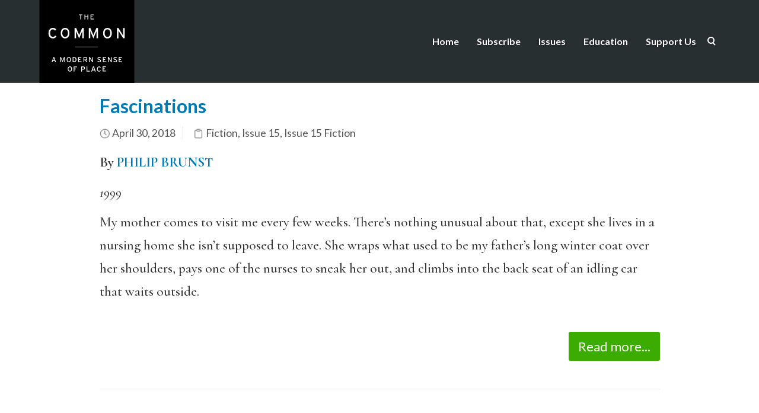

--- FILE ---
content_type: text/html; charset=UTF-8
request_url: https://www.thecommononline.org/tag/philip-brunst/
body_size: 35552
content:
<!DOCTYPE html>
<html lang="en-US">
    <head>
        <meta charset="UTF-8" /><script type="text/javascript">(window.NREUM||(NREUM={})).init={ajax:{deny_list:["bam.nr-data.net"]},feature_flags:["soft_nav"]};(window.NREUM||(NREUM={})).loader_config={licenseKey:"91914d6b11",applicationID:"108009279",browserID:"108009338"};;/*! For license information please see nr-loader-rum-1.308.0.min.js.LICENSE.txt */
(()=>{var e,t,r={163:(e,t,r)=>{"use strict";r.d(t,{j:()=>E});var n=r(384),i=r(1741);var a=r(2555);r(860).K7.genericEvents;const s="experimental.resources",o="register",c=e=>{if(!e||"string"!=typeof e)return!1;try{document.createDocumentFragment().querySelector(e)}catch{return!1}return!0};var d=r(2614),u=r(944),l=r(8122);const f="[data-nr-mask]",g=e=>(0,l.a)(e,(()=>{const e={feature_flags:[],experimental:{allow_registered_children:!1,resources:!1},mask_selector:"*",block_selector:"[data-nr-block]",mask_input_options:{color:!1,date:!1,"datetime-local":!1,email:!1,month:!1,number:!1,range:!1,search:!1,tel:!1,text:!1,time:!1,url:!1,week:!1,textarea:!1,select:!1,password:!0}};return{ajax:{deny_list:void 0,block_internal:!0,enabled:!0,autoStart:!0},api:{get allow_registered_children(){return e.feature_flags.includes(o)||e.experimental.allow_registered_children},set allow_registered_children(t){e.experimental.allow_registered_children=t},duplicate_registered_data:!1},browser_consent_mode:{enabled:!1},distributed_tracing:{enabled:void 0,exclude_newrelic_header:void 0,cors_use_newrelic_header:void 0,cors_use_tracecontext_headers:void 0,allowed_origins:void 0},get feature_flags(){return e.feature_flags},set feature_flags(t){e.feature_flags=t},generic_events:{enabled:!0,autoStart:!0},harvest:{interval:30},jserrors:{enabled:!0,autoStart:!0},logging:{enabled:!0,autoStart:!0},metrics:{enabled:!0,autoStart:!0},obfuscate:void 0,page_action:{enabled:!0},page_view_event:{enabled:!0,autoStart:!0},page_view_timing:{enabled:!0,autoStart:!0},performance:{capture_marks:!1,capture_measures:!1,capture_detail:!0,resources:{get enabled(){return e.feature_flags.includes(s)||e.experimental.resources},set enabled(t){e.experimental.resources=t},asset_types:[],first_party_domains:[],ignore_newrelic:!0}},privacy:{cookies_enabled:!0},proxy:{assets:void 0,beacon:void 0},session:{expiresMs:d.wk,inactiveMs:d.BB},session_replay:{autoStart:!0,enabled:!1,preload:!1,sampling_rate:10,error_sampling_rate:100,collect_fonts:!1,inline_images:!1,fix_stylesheets:!0,mask_all_inputs:!0,get mask_text_selector(){return e.mask_selector},set mask_text_selector(t){c(t)?e.mask_selector="".concat(t,",").concat(f):""===t||null===t?e.mask_selector=f:(0,u.R)(5,t)},get block_class(){return"nr-block"},get ignore_class(){return"nr-ignore"},get mask_text_class(){return"nr-mask"},get block_selector(){return e.block_selector},set block_selector(t){c(t)?e.block_selector+=",".concat(t):""!==t&&(0,u.R)(6,t)},get mask_input_options(){return e.mask_input_options},set mask_input_options(t){t&&"object"==typeof t?e.mask_input_options={...t,password:!0}:(0,u.R)(7,t)}},session_trace:{enabled:!0,autoStart:!0},soft_navigations:{enabled:!0,autoStart:!0},spa:{enabled:!0,autoStart:!0},ssl:void 0,user_actions:{enabled:!0,elementAttributes:["id","className","tagName","type"]}}})());var p=r(6154),m=r(9324);let h=0;const v={buildEnv:m.F3,distMethod:m.Xs,version:m.xv,originTime:p.WN},b={consented:!1},y={appMetadata:{},get consented(){return this.session?.state?.consent||b.consented},set consented(e){b.consented=e},customTransaction:void 0,denyList:void 0,disabled:!1,harvester:void 0,isolatedBacklog:!1,isRecording:!1,loaderType:void 0,maxBytes:3e4,obfuscator:void 0,onerror:void 0,ptid:void 0,releaseIds:{},session:void 0,timeKeeper:void 0,registeredEntities:[],jsAttributesMetadata:{bytes:0},get harvestCount(){return++h}},_=e=>{const t=(0,l.a)(e,y),r=Object.keys(v).reduce((e,t)=>(e[t]={value:v[t],writable:!1,configurable:!0,enumerable:!0},e),{});return Object.defineProperties(t,r)};var w=r(5701);const x=e=>{const t=e.startsWith("http");e+="/",r.p=t?e:"https://"+e};var R=r(7836),k=r(3241);const A={accountID:void 0,trustKey:void 0,agentID:void 0,licenseKey:void 0,applicationID:void 0,xpid:void 0},S=e=>(0,l.a)(e,A),T=new Set;function E(e,t={},r,s){let{init:o,info:c,loader_config:d,runtime:u={},exposed:l=!0}=t;if(!c){const e=(0,n.pV)();o=e.init,c=e.info,d=e.loader_config}e.init=g(o||{}),e.loader_config=S(d||{}),c.jsAttributes??={},p.bv&&(c.jsAttributes.isWorker=!0),e.info=(0,a.D)(c);const f=e.init,m=[c.beacon,c.errorBeacon];T.has(e.agentIdentifier)||(f.proxy.assets&&(x(f.proxy.assets),m.push(f.proxy.assets)),f.proxy.beacon&&m.push(f.proxy.beacon),e.beacons=[...m],function(e){const t=(0,n.pV)();Object.getOwnPropertyNames(i.W.prototype).forEach(r=>{const n=i.W.prototype[r];if("function"!=typeof n||"constructor"===n)return;let a=t[r];e[r]&&!1!==e.exposed&&"micro-agent"!==e.runtime?.loaderType&&(t[r]=(...t)=>{const n=e[r](...t);return a?a(...t):n})})}(e),(0,n.US)("activatedFeatures",w.B)),u.denyList=[...f.ajax.deny_list||[],...f.ajax.block_internal?m:[]],u.ptid=e.agentIdentifier,u.loaderType=r,e.runtime=_(u),T.has(e.agentIdentifier)||(e.ee=R.ee.get(e.agentIdentifier),e.exposed=l,(0,k.W)({agentIdentifier:e.agentIdentifier,drained:!!w.B?.[e.agentIdentifier],type:"lifecycle",name:"initialize",feature:void 0,data:e.config})),T.add(e.agentIdentifier)}},384:(e,t,r)=>{"use strict";r.d(t,{NT:()=>s,US:()=>u,Zm:()=>o,bQ:()=>d,dV:()=>c,pV:()=>l});var n=r(6154),i=r(1863),a=r(1910);const s={beacon:"bam.nr-data.net",errorBeacon:"bam.nr-data.net"};function o(){return n.gm.NREUM||(n.gm.NREUM={}),void 0===n.gm.newrelic&&(n.gm.newrelic=n.gm.NREUM),n.gm.NREUM}function c(){let e=o();return e.o||(e.o={ST:n.gm.setTimeout,SI:n.gm.setImmediate||n.gm.setInterval,CT:n.gm.clearTimeout,XHR:n.gm.XMLHttpRequest,REQ:n.gm.Request,EV:n.gm.Event,PR:n.gm.Promise,MO:n.gm.MutationObserver,FETCH:n.gm.fetch,WS:n.gm.WebSocket},(0,a.i)(...Object.values(e.o))),e}function d(e,t){let r=o();r.initializedAgents??={},t.initializedAt={ms:(0,i.t)(),date:new Date},r.initializedAgents[e]=t}function u(e,t){o()[e]=t}function l(){return function(){let e=o();const t=e.info||{};e.info={beacon:s.beacon,errorBeacon:s.errorBeacon,...t}}(),function(){let e=o();const t=e.init||{};e.init={...t}}(),c(),function(){let e=o();const t=e.loader_config||{};e.loader_config={...t}}(),o()}},782:(e,t,r)=>{"use strict";r.d(t,{T:()=>n});const n=r(860).K7.pageViewTiming},860:(e,t,r)=>{"use strict";r.d(t,{$J:()=>u,K7:()=>c,P3:()=>d,XX:()=>i,Yy:()=>o,df:()=>a,qY:()=>n,v4:()=>s});const n="events",i="jserrors",a="browser/blobs",s="rum",o="browser/logs",c={ajax:"ajax",genericEvents:"generic_events",jserrors:i,logging:"logging",metrics:"metrics",pageAction:"page_action",pageViewEvent:"page_view_event",pageViewTiming:"page_view_timing",sessionReplay:"session_replay",sessionTrace:"session_trace",softNav:"soft_navigations",spa:"spa"},d={[c.pageViewEvent]:1,[c.pageViewTiming]:2,[c.metrics]:3,[c.jserrors]:4,[c.spa]:5,[c.ajax]:6,[c.sessionTrace]:7,[c.softNav]:8,[c.sessionReplay]:9,[c.logging]:10,[c.genericEvents]:11},u={[c.pageViewEvent]:s,[c.pageViewTiming]:n,[c.ajax]:n,[c.spa]:n,[c.softNav]:n,[c.metrics]:i,[c.jserrors]:i,[c.sessionTrace]:a,[c.sessionReplay]:a,[c.logging]:o,[c.genericEvents]:"ins"}},944:(e,t,r)=>{"use strict";r.d(t,{R:()=>i});var n=r(3241);function i(e,t){"function"==typeof console.debug&&(console.debug("New Relic Warning: https://github.com/newrelic/newrelic-browser-agent/blob/main/docs/warning-codes.md#".concat(e),t),(0,n.W)({agentIdentifier:null,drained:null,type:"data",name:"warn",feature:"warn",data:{code:e,secondary:t}}))}},1687:(e,t,r)=>{"use strict";r.d(t,{Ak:()=>d,Ze:()=>f,x3:()=>u});var n=r(3241),i=r(7836),a=r(3606),s=r(860),o=r(2646);const c={};function d(e,t){const r={staged:!1,priority:s.P3[t]||0};l(e),c[e].get(t)||c[e].set(t,r)}function u(e,t){e&&c[e]&&(c[e].get(t)&&c[e].delete(t),p(e,t,!1),c[e].size&&g(e))}function l(e){if(!e)throw new Error("agentIdentifier required");c[e]||(c[e]=new Map)}function f(e="",t="feature",r=!1){if(l(e),!e||!c[e].get(t)||r)return p(e,t);c[e].get(t).staged=!0,g(e)}function g(e){const t=Array.from(c[e]);t.every(([e,t])=>t.staged)&&(t.sort((e,t)=>e[1].priority-t[1].priority),t.forEach(([t])=>{c[e].delete(t),p(e,t)}))}function p(e,t,r=!0){const s=e?i.ee.get(e):i.ee,c=a.i.handlers;if(!s.aborted&&s.backlog&&c){if((0,n.W)({agentIdentifier:e,type:"lifecycle",name:"drain",feature:t}),r){const e=s.backlog[t],r=c[t];if(r){for(let t=0;e&&t<e.length;++t)m(e[t],r);Object.entries(r).forEach(([e,t])=>{Object.values(t||{}).forEach(t=>{t[0]?.on&&t[0]?.context()instanceof o.y&&t[0].on(e,t[1])})})}}s.isolatedBacklog||delete c[t],s.backlog[t]=null,s.emit("drain-"+t,[])}}function m(e,t){var r=e[1];Object.values(t[r]||{}).forEach(t=>{var r=e[0];if(t[0]===r){var n=t[1],i=e[3],a=e[2];n.apply(i,a)}})}},1738:(e,t,r)=>{"use strict";r.d(t,{U:()=>g,Y:()=>f});var n=r(3241),i=r(9908),a=r(1863),s=r(944),o=r(5701),c=r(3969),d=r(8362),u=r(860),l=r(4261);function f(e,t,r,a){const f=a||r;!f||f[e]&&f[e]!==d.d.prototype[e]||(f[e]=function(){(0,i.p)(c.xV,["API/"+e+"/called"],void 0,u.K7.metrics,r.ee),(0,n.W)({agentIdentifier:r.agentIdentifier,drained:!!o.B?.[r.agentIdentifier],type:"data",name:"api",feature:l.Pl+e,data:{}});try{return t.apply(this,arguments)}catch(e){(0,s.R)(23,e)}})}function g(e,t,r,n,s){const o=e.info;null===r?delete o.jsAttributes[t]:o.jsAttributes[t]=r,(s||null===r)&&(0,i.p)(l.Pl+n,[(0,a.t)(),t,r],void 0,"session",e.ee)}},1741:(e,t,r)=>{"use strict";r.d(t,{W:()=>a});var n=r(944),i=r(4261);class a{#e(e,...t){if(this[e]!==a.prototype[e])return this[e](...t);(0,n.R)(35,e)}addPageAction(e,t){return this.#e(i.hG,e,t)}register(e){return this.#e(i.eY,e)}recordCustomEvent(e,t){return this.#e(i.fF,e,t)}setPageViewName(e,t){return this.#e(i.Fw,e,t)}setCustomAttribute(e,t,r){return this.#e(i.cD,e,t,r)}noticeError(e,t){return this.#e(i.o5,e,t)}setUserId(e,t=!1){return this.#e(i.Dl,e,t)}setApplicationVersion(e){return this.#e(i.nb,e)}setErrorHandler(e){return this.#e(i.bt,e)}addRelease(e,t){return this.#e(i.k6,e,t)}log(e,t){return this.#e(i.$9,e,t)}start(){return this.#e(i.d3)}finished(e){return this.#e(i.BL,e)}recordReplay(){return this.#e(i.CH)}pauseReplay(){return this.#e(i.Tb)}addToTrace(e){return this.#e(i.U2,e)}setCurrentRouteName(e){return this.#e(i.PA,e)}interaction(e){return this.#e(i.dT,e)}wrapLogger(e,t,r){return this.#e(i.Wb,e,t,r)}measure(e,t){return this.#e(i.V1,e,t)}consent(e){return this.#e(i.Pv,e)}}},1863:(e,t,r)=>{"use strict";function n(){return Math.floor(performance.now())}r.d(t,{t:()=>n})},1910:(e,t,r)=>{"use strict";r.d(t,{i:()=>a});var n=r(944);const i=new Map;function a(...e){return e.every(e=>{if(i.has(e))return i.get(e);const t="function"==typeof e?e.toString():"",r=t.includes("[native code]"),a=t.includes("nrWrapper");return r||a||(0,n.R)(64,e?.name||t),i.set(e,r),r})}},2555:(e,t,r)=>{"use strict";r.d(t,{D:()=>o,f:()=>s});var n=r(384),i=r(8122);const a={beacon:n.NT.beacon,errorBeacon:n.NT.errorBeacon,licenseKey:void 0,applicationID:void 0,sa:void 0,queueTime:void 0,applicationTime:void 0,ttGuid:void 0,user:void 0,account:void 0,product:void 0,extra:void 0,jsAttributes:{},userAttributes:void 0,atts:void 0,transactionName:void 0,tNamePlain:void 0};function s(e){try{return!!e.licenseKey&&!!e.errorBeacon&&!!e.applicationID}catch(e){return!1}}const o=e=>(0,i.a)(e,a)},2614:(e,t,r)=>{"use strict";r.d(t,{BB:()=>s,H3:()=>n,g:()=>d,iL:()=>c,tS:()=>o,uh:()=>i,wk:()=>a});const n="NRBA",i="SESSION",a=144e5,s=18e5,o={STARTED:"session-started",PAUSE:"session-pause",RESET:"session-reset",RESUME:"session-resume",UPDATE:"session-update"},c={SAME_TAB:"same-tab",CROSS_TAB:"cross-tab"},d={OFF:0,FULL:1,ERROR:2}},2646:(e,t,r)=>{"use strict";r.d(t,{y:()=>n});class n{constructor(e){this.contextId=e}}},2843:(e,t,r)=>{"use strict";r.d(t,{G:()=>a,u:()=>i});var n=r(3878);function i(e,t=!1,r,i){(0,n.DD)("visibilitychange",function(){if(t)return void("hidden"===document.visibilityState&&e());e(document.visibilityState)},r,i)}function a(e,t,r){(0,n.sp)("pagehide",e,t,r)}},3241:(e,t,r)=>{"use strict";r.d(t,{W:()=>a});var n=r(6154);const i="newrelic";function a(e={}){try{n.gm.dispatchEvent(new CustomEvent(i,{detail:e}))}catch(e){}}},3606:(e,t,r)=>{"use strict";r.d(t,{i:()=>a});var n=r(9908);a.on=s;var i=a.handlers={};function a(e,t,r,a){s(a||n.d,i,e,t,r)}function s(e,t,r,i,a){a||(a="feature"),e||(e=n.d);var s=t[a]=t[a]||{};(s[r]=s[r]||[]).push([e,i])}},3878:(e,t,r)=>{"use strict";function n(e,t){return{capture:e,passive:!1,signal:t}}function i(e,t,r=!1,i){window.addEventListener(e,t,n(r,i))}function a(e,t,r=!1,i){document.addEventListener(e,t,n(r,i))}r.d(t,{DD:()=>a,jT:()=>n,sp:()=>i})},3969:(e,t,r)=>{"use strict";r.d(t,{TZ:()=>n,XG:()=>o,rs:()=>i,xV:()=>s,z_:()=>a});const n=r(860).K7.metrics,i="sm",a="cm",s="storeSupportabilityMetrics",o="storeEventMetrics"},4234:(e,t,r)=>{"use strict";r.d(t,{W:()=>a});var n=r(7836),i=r(1687);class a{constructor(e,t){this.agentIdentifier=e,this.ee=n.ee.get(e),this.featureName=t,this.blocked=!1}deregisterDrain(){(0,i.x3)(this.agentIdentifier,this.featureName)}}},4261:(e,t,r)=>{"use strict";r.d(t,{$9:()=>d,BL:()=>o,CH:()=>g,Dl:()=>_,Fw:()=>y,PA:()=>h,Pl:()=>n,Pv:()=>k,Tb:()=>l,U2:()=>a,V1:()=>R,Wb:()=>x,bt:()=>b,cD:()=>v,d3:()=>w,dT:()=>c,eY:()=>p,fF:()=>f,hG:()=>i,k6:()=>s,nb:()=>m,o5:()=>u});const n="api-",i="addPageAction",a="addToTrace",s="addRelease",o="finished",c="interaction",d="log",u="noticeError",l="pauseReplay",f="recordCustomEvent",g="recordReplay",p="register",m="setApplicationVersion",h="setCurrentRouteName",v="setCustomAttribute",b="setErrorHandler",y="setPageViewName",_="setUserId",w="start",x="wrapLogger",R="measure",k="consent"},5289:(e,t,r)=>{"use strict";r.d(t,{GG:()=>s,Qr:()=>c,sB:()=>o});var n=r(3878),i=r(6389);function a(){return"undefined"==typeof document||"complete"===document.readyState}function s(e,t){if(a())return e();const r=(0,i.J)(e),s=setInterval(()=>{a()&&(clearInterval(s),r())},500);(0,n.sp)("load",r,t)}function o(e){if(a())return e();(0,n.DD)("DOMContentLoaded",e)}function c(e){if(a())return e();(0,n.sp)("popstate",e)}},5607:(e,t,r)=>{"use strict";r.d(t,{W:()=>n});const n=(0,r(9566).bz)()},5701:(e,t,r)=>{"use strict";r.d(t,{B:()=>a,t:()=>s});var n=r(3241);const i=new Set,a={};function s(e,t){const r=t.agentIdentifier;a[r]??={},e&&"object"==typeof e&&(i.has(r)||(t.ee.emit("rumresp",[e]),a[r]=e,i.add(r),(0,n.W)({agentIdentifier:r,loaded:!0,drained:!0,type:"lifecycle",name:"load",feature:void 0,data:e})))}},6154:(e,t,r)=>{"use strict";r.d(t,{OF:()=>c,RI:()=>i,WN:()=>u,bv:()=>a,eN:()=>l,gm:()=>s,mw:()=>o,sb:()=>d});var n=r(1863);const i="undefined"!=typeof window&&!!window.document,a="undefined"!=typeof WorkerGlobalScope&&("undefined"!=typeof self&&self instanceof WorkerGlobalScope&&self.navigator instanceof WorkerNavigator||"undefined"!=typeof globalThis&&globalThis instanceof WorkerGlobalScope&&globalThis.navigator instanceof WorkerNavigator),s=i?window:"undefined"!=typeof WorkerGlobalScope&&("undefined"!=typeof self&&self instanceof WorkerGlobalScope&&self||"undefined"!=typeof globalThis&&globalThis instanceof WorkerGlobalScope&&globalThis),o=Boolean("hidden"===s?.document?.visibilityState),c=/iPad|iPhone|iPod/.test(s.navigator?.userAgent),d=c&&"undefined"==typeof SharedWorker,u=((()=>{const e=s.navigator?.userAgent?.match(/Firefox[/\s](\d+\.\d+)/);Array.isArray(e)&&e.length>=2&&e[1]})(),Date.now()-(0,n.t)()),l=()=>"undefined"!=typeof PerformanceNavigationTiming&&s?.performance?.getEntriesByType("navigation")?.[0]?.responseStart},6389:(e,t,r)=>{"use strict";function n(e,t=500,r={}){const n=r?.leading||!1;let i;return(...r)=>{n&&void 0===i&&(e.apply(this,r),i=setTimeout(()=>{i=clearTimeout(i)},t)),n||(clearTimeout(i),i=setTimeout(()=>{e.apply(this,r)},t))}}function i(e){let t=!1;return(...r)=>{t||(t=!0,e.apply(this,r))}}r.d(t,{J:()=>i,s:()=>n})},6630:(e,t,r)=>{"use strict";r.d(t,{T:()=>n});const n=r(860).K7.pageViewEvent},7699:(e,t,r)=>{"use strict";r.d(t,{It:()=>a,KC:()=>o,No:()=>i,qh:()=>s});var n=r(860);const i=16e3,a=1e6,s="SESSION_ERROR",o={[n.K7.logging]:!0,[n.K7.genericEvents]:!1,[n.K7.jserrors]:!1,[n.K7.ajax]:!1}},7836:(e,t,r)=>{"use strict";r.d(t,{P:()=>o,ee:()=>c});var n=r(384),i=r(8990),a=r(2646),s=r(5607);const o="nr@context:".concat(s.W),c=function e(t,r){var n={},s={},u={},l=!1;try{l=16===r.length&&d.initializedAgents?.[r]?.runtime.isolatedBacklog}catch(e){}var f={on:p,addEventListener:p,removeEventListener:function(e,t){var r=n[e];if(!r)return;for(var i=0;i<r.length;i++)r[i]===t&&r.splice(i,1)},emit:function(e,r,n,i,a){!1!==a&&(a=!0);if(c.aborted&&!i)return;t&&a&&t.emit(e,r,n);var o=g(n);m(e).forEach(e=>{e.apply(o,r)});var d=v()[s[e]];d&&d.push([f,e,r,o]);return o},get:h,listeners:m,context:g,buffer:function(e,t){const r=v();if(t=t||"feature",f.aborted)return;Object.entries(e||{}).forEach(([e,n])=>{s[n]=t,t in r||(r[t]=[])})},abort:function(){f._aborted=!0,Object.keys(f.backlog).forEach(e=>{delete f.backlog[e]})},isBuffering:function(e){return!!v()[s[e]]},debugId:r,backlog:l?{}:t&&"object"==typeof t.backlog?t.backlog:{},isolatedBacklog:l};return Object.defineProperty(f,"aborted",{get:()=>{let e=f._aborted||!1;return e||(t&&(e=t.aborted),e)}}),f;function g(e){return e&&e instanceof a.y?e:e?(0,i.I)(e,o,()=>new a.y(o)):new a.y(o)}function p(e,t){n[e]=m(e).concat(t)}function m(e){return n[e]||[]}function h(t){return u[t]=u[t]||e(f,t)}function v(){return f.backlog}}(void 0,"globalEE"),d=(0,n.Zm)();d.ee||(d.ee=c)},8122:(e,t,r)=>{"use strict";r.d(t,{a:()=>i});var n=r(944);function i(e,t){try{if(!e||"object"!=typeof e)return(0,n.R)(3);if(!t||"object"!=typeof t)return(0,n.R)(4);const r=Object.create(Object.getPrototypeOf(t),Object.getOwnPropertyDescriptors(t)),a=0===Object.keys(r).length?e:r;for(let s in a)if(void 0!==e[s])try{if(null===e[s]){r[s]=null;continue}Array.isArray(e[s])&&Array.isArray(t[s])?r[s]=Array.from(new Set([...e[s],...t[s]])):"object"==typeof e[s]&&"object"==typeof t[s]?r[s]=i(e[s],t[s]):r[s]=e[s]}catch(e){r[s]||(0,n.R)(1,e)}return r}catch(e){(0,n.R)(2,e)}}},8362:(e,t,r)=>{"use strict";r.d(t,{d:()=>a});var n=r(9566),i=r(1741);class a extends i.W{agentIdentifier=(0,n.LA)(16)}},8374:(e,t,r)=>{r.nc=(()=>{try{return document?.currentScript?.nonce}catch(e){}return""})()},8990:(e,t,r)=>{"use strict";r.d(t,{I:()=>i});var n=Object.prototype.hasOwnProperty;function i(e,t,r){if(n.call(e,t))return e[t];var i=r();if(Object.defineProperty&&Object.keys)try{return Object.defineProperty(e,t,{value:i,writable:!0,enumerable:!1}),i}catch(e){}return e[t]=i,i}},9324:(e,t,r)=>{"use strict";r.d(t,{F3:()=>i,Xs:()=>a,xv:()=>n});const n="1.308.0",i="PROD",a="CDN"},9566:(e,t,r)=>{"use strict";r.d(t,{LA:()=>o,bz:()=>s});var n=r(6154);const i="xxxxxxxx-xxxx-4xxx-yxxx-xxxxxxxxxxxx";function a(e,t){return e?15&e[t]:16*Math.random()|0}function s(){const e=n.gm?.crypto||n.gm?.msCrypto;let t,r=0;return e&&e.getRandomValues&&(t=e.getRandomValues(new Uint8Array(30))),i.split("").map(e=>"x"===e?a(t,r++).toString(16):"y"===e?(3&a()|8).toString(16):e).join("")}function o(e){const t=n.gm?.crypto||n.gm?.msCrypto;let r,i=0;t&&t.getRandomValues&&(r=t.getRandomValues(new Uint8Array(e)));const s=[];for(var o=0;o<e;o++)s.push(a(r,i++).toString(16));return s.join("")}},9908:(e,t,r)=>{"use strict";r.d(t,{d:()=>n,p:()=>i});var n=r(7836).ee.get("handle");function i(e,t,r,i,a){a?(a.buffer([e],i),a.emit(e,t,r)):(n.buffer([e],i),n.emit(e,t,r))}}},n={};function i(e){var t=n[e];if(void 0!==t)return t.exports;var a=n[e]={exports:{}};return r[e](a,a.exports,i),a.exports}i.m=r,i.d=(e,t)=>{for(var r in t)i.o(t,r)&&!i.o(e,r)&&Object.defineProperty(e,r,{enumerable:!0,get:t[r]})},i.f={},i.e=e=>Promise.all(Object.keys(i.f).reduce((t,r)=>(i.f[r](e,t),t),[])),i.u=e=>"nr-rum-1.308.0.min.js",i.o=(e,t)=>Object.prototype.hasOwnProperty.call(e,t),e={},t="NRBA-1.308.0.PROD:",i.l=(r,n,a,s)=>{if(e[r])e[r].push(n);else{var o,c;if(void 0!==a)for(var d=document.getElementsByTagName("script"),u=0;u<d.length;u++){var l=d[u];if(l.getAttribute("src")==r||l.getAttribute("data-webpack")==t+a){o=l;break}}if(!o){c=!0;var f={296:"sha512-+MIMDsOcckGXa1EdWHqFNv7P+JUkd5kQwCBr3KE6uCvnsBNUrdSt4a/3/L4j4TxtnaMNjHpza2/erNQbpacJQA=="};(o=document.createElement("script")).charset="utf-8",i.nc&&o.setAttribute("nonce",i.nc),o.setAttribute("data-webpack",t+a),o.src=r,0!==o.src.indexOf(window.location.origin+"/")&&(o.crossOrigin="anonymous"),f[s]&&(o.integrity=f[s])}e[r]=[n];var g=(t,n)=>{o.onerror=o.onload=null,clearTimeout(p);var i=e[r];if(delete e[r],o.parentNode&&o.parentNode.removeChild(o),i&&i.forEach(e=>e(n)),t)return t(n)},p=setTimeout(g.bind(null,void 0,{type:"timeout",target:o}),12e4);o.onerror=g.bind(null,o.onerror),o.onload=g.bind(null,o.onload),c&&document.head.appendChild(o)}},i.r=e=>{"undefined"!=typeof Symbol&&Symbol.toStringTag&&Object.defineProperty(e,Symbol.toStringTag,{value:"Module"}),Object.defineProperty(e,"__esModule",{value:!0})},i.p="https://js-agent.newrelic.com/",(()=>{var e={374:0,840:0};i.f.j=(t,r)=>{var n=i.o(e,t)?e[t]:void 0;if(0!==n)if(n)r.push(n[2]);else{var a=new Promise((r,i)=>n=e[t]=[r,i]);r.push(n[2]=a);var s=i.p+i.u(t),o=new Error;i.l(s,r=>{if(i.o(e,t)&&(0!==(n=e[t])&&(e[t]=void 0),n)){var a=r&&("load"===r.type?"missing":r.type),s=r&&r.target&&r.target.src;o.message="Loading chunk "+t+" failed: ("+a+": "+s+")",o.name="ChunkLoadError",o.type=a,o.request=s,n[1](o)}},"chunk-"+t,t)}};var t=(t,r)=>{var n,a,[s,o,c]=r,d=0;if(s.some(t=>0!==e[t])){for(n in o)i.o(o,n)&&(i.m[n]=o[n]);if(c)c(i)}for(t&&t(r);d<s.length;d++)a=s[d],i.o(e,a)&&e[a]&&e[a][0](),e[a]=0},r=self["webpackChunk:NRBA-1.308.0.PROD"]=self["webpackChunk:NRBA-1.308.0.PROD"]||[];r.forEach(t.bind(null,0)),r.push=t.bind(null,r.push.bind(r))})(),(()=>{"use strict";i(8374);var e=i(8362),t=i(860);const r=Object.values(t.K7);var n=i(163);var a=i(9908),s=i(1863),o=i(4261),c=i(1738);var d=i(1687),u=i(4234),l=i(5289),f=i(6154),g=i(944),p=i(384);const m=e=>f.RI&&!0===e?.privacy.cookies_enabled;function h(e){return!!(0,p.dV)().o.MO&&m(e)&&!0===e?.session_trace.enabled}var v=i(6389),b=i(7699);class y extends u.W{constructor(e,t){super(e.agentIdentifier,t),this.agentRef=e,this.abortHandler=void 0,this.featAggregate=void 0,this.loadedSuccessfully=void 0,this.onAggregateImported=new Promise(e=>{this.loadedSuccessfully=e}),this.deferred=Promise.resolve(),!1===e.init[this.featureName].autoStart?this.deferred=new Promise((t,r)=>{this.ee.on("manual-start-all",(0,v.J)(()=>{(0,d.Ak)(e.agentIdentifier,this.featureName),t()}))}):(0,d.Ak)(e.agentIdentifier,t)}importAggregator(e,t,r={}){if(this.featAggregate)return;const n=async()=>{let n;await this.deferred;try{if(m(e.init)){const{setupAgentSession:t}=await i.e(296).then(i.bind(i,3305));n=t(e)}}catch(e){(0,g.R)(20,e),this.ee.emit("internal-error",[e]),(0,a.p)(b.qh,[e],void 0,this.featureName,this.ee)}try{if(!this.#t(this.featureName,n,e.init))return(0,d.Ze)(this.agentIdentifier,this.featureName),void this.loadedSuccessfully(!1);const{Aggregate:i}=await t();this.featAggregate=new i(e,r),e.runtime.harvester.initializedAggregates.push(this.featAggregate),this.loadedSuccessfully(!0)}catch(e){(0,g.R)(34,e),this.abortHandler?.(),(0,d.Ze)(this.agentIdentifier,this.featureName,!0),this.loadedSuccessfully(!1),this.ee&&this.ee.abort()}};f.RI?(0,l.GG)(()=>n(),!0):n()}#t(e,r,n){if(this.blocked)return!1;switch(e){case t.K7.sessionReplay:return h(n)&&!!r;case t.K7.sessionTrace:return!!r;default:return!0}}}var _=i(6630),w=i(2614),x=i(3241);class R extends y{static featureName=_.T;constructor(e){var t;super(e,_.T),this.setupInspectionEvents(e.agentIdentifier),t=e,(0,c.Y)(o.Fw,function(e,r){"string"==typeof e&&("/"!==e.charAt(0)&&(e="/"+e),t.runtime.customTransaction=(r||"http://custom.transaction")+e,(0,a.p)(o.Pl+o.Fw,[(0,s.t)()],void 0,void 0,t.ee))},t),this.importAggregator(e,()=>i.e(296).then(i.bind(i,3943)))}setupInspectionEvents(e){const t=(t,r)=>{t&&(0,x.W)({agentIdentifier:e,timeStamp:t.timeStamp,loaded:"complete"===t.target.readyState,type:"window",name:r,data:t.target.location+""})};(0,l.sB)(e=>{t(e,"DOMContentLoaded")}),(0,l.GG)(e=>{t(e,"load")}),(0,l.Qr)(e=>{t(e,"navigate")}),this.ee.on(w.tS.UPDATE,(t,r)=>{(0,x.W)({agentIdentifier:e,type:"lifecycle",name:"session",data:r})})}}class k extends e.d{constructor(e){var t;(super(),f.gm)?(this.features={},(0,p.bQ)(this.agentIdentifier,this),this.desiredFeatures=new Set(e.features||[]),this.desiredFeatures.add(R),(0,n.j)(this,e,e.loaderType||"agent"),t=this,(0,c.Y)(o.cD,function(e,r,n=!1){if("string"==typeof e){if(["string","number","boolean"].includes(typeof r)||null===r)return(0,c.U)(t,e,r,o.cD,n);(0,g.R)(40,typeof r)}else(0,g.R)(39,typeof e)},t),function(e){(0,c.Y)(o.Dl,function(t,r=!1){if("string"!=typeof t&&null!==t)return void(0,g.R)(41,typeof t);const n=e.info.jsAttributes["enduser.id"];r&&null!=n&&n!==t?(0,a.p)(o.Pl+"setUserIdAndResetSession",[t],void 0,"session",e.ee):(0,c.U)(e,"enduser.id",t,o.Dl,!0)},e)}(this),function(e){(0,c.Y)(o.nb,function(t){if("string"==typeof t||null===t)return(0,c.U)(e,"application.version",t,o.nb,!1);(0,g.R)(42,typeof t)},e)}(this),function(e){(0,c.Y)(o.d3,function(){e.ee.emit("manual-start-all")},e)}(this),function(e){(0,c.Y)(o.Pv,function(t=!0){if("boolean"==typeof t){if((0,a.p)(o.Pl+o.Pv,[t],void 0,"session",e.ee),e.runtime.consented=t,t){const t=e.features.page_view_event;t.onAggregateImported.then(e=>{const r=t.featAggregate;e&&!r.sentRum&&r.sendRum()})}}else(0,g.R)(65,typeof t)},e)}(this),this.run()):(0,g.R)(21)}get config(){return{info:this.info,init:this.init,loader_config:this.loader_config,runtime:this.runtime}}get api(){return this}run(){try{const e=function(e){const t={};return r.forEach(r=>{t[r]=!!e[r]?.enabled}),t}(this.init),n=[...this.desiredFeatures];n.sort((e,r)=>t.P3[e.featureName]-t.P3[r.featureName]),n.forEach(r=>{if(!e[r.featureName]&&r.featureName!==t.K7.pageViewEvent)return;if(r.featureName===t.K7.spa)return void(0,g.R)(67);const n=function(e){switch(e){case t.K7.ajax:return[t.K7.jserrors];case t.K7.sessionTrace:return[t.K7.ajax,t.K7.pageViewEvent];case t.K7.sessionReplay:return[t.K7.sessionTrace];case t.K7.pageViewTiming:return[t.K7.pageViewEvent];default:return[]}}(r.featureName).filter(e=>!(e in this.features));n.length>0&&(0,g.R)(36,{targetFeature:r.featureName,missingDependencies:n}),this.features[r.featureName]=new r(this)})}catch(e){(0,g.R)(22,e);for(const e in this.features)this.features[e].abortHandler?.();const t=(0,p.Zm)();delete t.initializedAgents[this.agentIdentifier]?.features,delete this.sharedAggregator;return t.ee.get(this.agentIdentifier).abort(),!1}}}var A=i(2843),S=i(782);class T extends y{static featureName=S.T;constructor(e){super(e,S.T),f.RI&&((0,A.u)(()=>(0,a.p)("docHidden",[(0,s.t)()],void 0,S.T,this.ee),!0),(0,A.G)(()=>(0,a.p)("winPagehide",[(0,s.t)()],void 0,S.T,this.ee)),this.importAggregator(e,()=>i.e(296).then(i.bind(i,2117))))}}var E=i(3969);class I extends y{static featureName=E.TZ;constructor(e){super(e,E.TZ),f.RI&&document.addEventListener("securitypolicyviolation",e=>{(0,a.p)(E.xV,["Generic/CSPViolation/Detected"],void 0,this.featureName,this.ee)}),this.importAggregator(e,()=>i.e(296).then(i.bind(i,9623)))}}new k({features:[R,T,I],loaderType:"lite"})})()})();</script>
        <meta content="width=device-width, initial-scale=1.0" name="viewport">
        <link rel="pingback" href="https://www.thecommononline.org/xmlrpc.php" /><title>Philip Brunst | The Common</title>
<meta name='robots' content='max-image-preview:large' />
<link rel='dns-prefetch' href='//www.thecommononline.org' />
<link rel="alternate" type="application/rss+xml" title="The Common &raquo; Feed" href="https://www.thecommononline.org/feed/" />
<link rel="alternate" type="application/rss+xml" title="The Common &raquo; Comments Feed" href="https://www.thecommononline.org/comments/feed/" />
<link rel="alternate" type="application/rss+xml" title="The Common &raquo; Philip Brunst Tag Feed" href="https://www.thecommononline.org/tag/philip-brunst/feed/" />
<style id='wp-img-auto-sizes-contain-inline-css' type='text/css'>
img:is([sizes=auto i],[sizes^="auto," i]){contain-intrinsic-size:3000px 1500px}
/*# sourceURL=wp-img-auto-sizes-contain-inline-css */
</style>
<style id='wp-emoji-styles-inline-css' type='text/css'>

	img.wp-smiley, img.emoji {
		display: inline !important;
		border: none !important;
		box-shadow: none !important;
		height: 1em !important;
		width: 1em !important;
		margin: 0 0.07em !important;
		vertical-align: -0.1em !important;
		background: none !important;
		padding: 0 !important;
	}
/*# sourceURL=wp-emoji-styles-inline-css */
</style>
<style id='wp-block-library-inline-css' type='text/css'>
:root{--wp-block-synced-color:#7a00df;--wp-block-synced-color--rgb:122,0,223;--wp-bound-block-color:var(--wp-block-synced-color);--wp-editor-canvas-background:#ddd;--wp-admin-theme-color:#007cba;--wp-admin-theme-color--rgb:0,124,186;--wp-admin-theme-color-darker-10:#006ba1;--wp-admin-theme-color-darker-10--rgb:0,107,160.5;--wp-admin-theme-color-darker-20:#005a87;--wp-admin-theme-color-darker-20--rgb:0,90,135;--wp-admin-border-width-focus:2px}@media (min-resolution:192dpi){:root{--wp-admin-border-width-focus:1.5px}}.wp-element-button{cursor:pointer}:root .has-very-light-gray-background-color{background-color:#eee}:root .has-very-dark-gray-background-color{background-color:#313131}:root .has-very-light-gray-color{color:#eee}:root .has-very-dark-gray-color{color:#313131}:root .has-vivid-green-cyan-to-vivid-cyan-blue-gradient-background{background:linear-gradient(135deg,#00d084,#0693e3)}:root .has-purple-crush-gradient-background{background:linear-gradient(135deg,#34e2e4,#4721fb 50%,#ab1dfe)}:root .has-hazy-dawn-gradient-background{background:linear-gradient(135deg,#faaca8,#dad0ec)}:root .has-subdued-olive-gradient-background{background:linear-gradient(135deg,#fafae1,#67a671)}:root .has-atomic-cream-gradient-background{background:linear-gradient(135deg,#fdd79a,#004a59)}:root .has-nightshade-gradient-background{background:linear-gradient(135deg,#330968,#31cdcf)}:root .has-midnight-gradient-background{background:linear-gradient(135deg,#020381,#2874fc)}:root{--wp--preset--font-size--normal:16px;--wp--preset--font-size--huge:42px}.has-regular-font-size{font-size:1em}.has-larger-font-size{font-size:2.625em}.has-normal-font-size{font-size:var(--wp--preset--font-size--normal)}.has-huge-font-size{font-size:var(--wp--preset--font-size--huge)}.has-text-align-center{text-align:center}.has-text-align-left{text-align:left}.has-text-align-right{text-align:right}.has-fit-text{white-space:nowrap!important}#end-resizable-editor-section{display:none}.aligncenter{clear:both}.items-justified-left{justify-content:flex-start}.items-justified-center{justify-content:center}.items-justified-right{justify-content:flex-end}.items-justified-space-between{justify-content:space-between}.screen-reader-text{border:0;clip-path:inset(50%);height:1px;margin:-1px;overflow:hidden;padding:0;position:absolute;width:1px;word-wrap:normal!important}.screen-reader-text:focus{background-color:#ddd;clip-path:none;color:#444;display:block;font-size:1em;height:auto;left:5px;line-height:normal;padding:15px 23px 14px;text-decoration:none;top:5px;width:auto;z-index:100000}html :where(.has-border-color){border-style:solid}html :where([style*=border-top-color]){border-top-style:solid}html :where([style*=border-right-color]){border-right-style:solid}html :where([style*=border-bottom-color]){border-bottom-style:solid}html :where([style*=border-left-color]){border-left-style:solid}html :where([style*=border-width]){border-style:solid}html :where([style*=border-top-width]){border-top-style:solid}html :where([style*=border-right-width]){border-right-style:solid}html :where([style*=border-bottom-width]){border-bottom-style:solid}html :where([style*=border-left-width]){border-left-style:solid}html :where(img[class*=wp-image-]){height:auto;max-width:100%}:where(figure){margin:0 0 1em}html :where(.is-position-sticky){--wp-admin--admin-bar--position-offset:var(--wp-admin--admin-bar--height,0px)}@media screen and (max-width:600px){html :where(.is-position-sticky){--wp-admin--admin-bar--position-offset:0px}}

/*# sourceURL=wp-block-library-inline-css */
</style><style id='global-styles-inline-css' type='text/css'>
:root{--wp--preset--aspect-ratio--square: 1;--wp--preset--aspect-ratio--4-3: 4/3;--wp--preset--aspect-ratio--3-4: 3/4;--wp--preset--aspect-ratio--3-2: 3/2;--wp--preset--aspect-ratio--2-3: 2/3;--wp--preset--aspect-ratio--16-9: 16/9;--wp--preset--aspect-ratio--9-16: 9/16;--wp--preset--color--black: #000000;--wp--preset--color--cyan-bluish-gray: #abb8c3;--wp--preset--color--white: #ffffff;--wp--preset--color--pale-pink: #f78da7;--wp--preset--color--vivid-red: #cf2e2e;--wp--preset--color--luminous-vivid-orange: #ff6900;--wp--preset--color--luminous-vivid-amber: #fcb900;--wp--preset--color--light-green-cyan: #7bdcb5;--wp--preset--color--vivid-green-cyan: #00d084;--wp--preset--color--pale-cyan-blue: #8ed1fc;--wp--preset--color--vivid-cyan-blue: #0693e3;--wp--preset--color--vivid-purple: #9b51e0;--wp--preset--gradient--vivid-cyan-blue-to-vivid-purple: linear-gradient(135deg,rgb(6,147,227) 0%,rgb(155,81,224) 100%);--wp--preset--gradient--light-green-cyan-to-vivid-green-cyan: linear-gradient(135deg,rgb(122,220,180) 0%,rgb(0,208,130) 100%);--wp--preset--gradient--luminous-vivid-amber-to-luminous-vivid-orange: linear-gradient(135deg,rgb(252,185,0) 0%,rgb(255,105,0) 100%);--wp--preset--gradient--luminous-vivid-orange-to-vivid-red: linear-gradient(135deg,rgb(255,105,0) 0%,rgb(207,46,46) 100%);--wp--preset--gradient--very-light-gray-to-cyan-bluish-gray: linear-gradient(135deg,rgb(238,238,238) 0%,rgb(169,184,195) 100%);--wp--preset--gradient--cool-to-warm-spectrum: linear-gradient(135deg,rgb(74,234,220) 0%,rgb(151,120,209) 20%,rgb(207,42,186) 40%,rgb(238,44,130) 60%,rgb(251,105,98) 80%,rgb(254,248,76) 100%);--wp--preset--gradient--blush-light-purple: linear-gradient(135deg,rgb(255,206,236) 0%,rgb(152,150,240) 100%);--wp--preset--gradient--blush-bordeaux: linear-gradient(135deg,rgb(254,205,165) 0%,rgb(254,45,45) 50%,rgb(107,0,62) 100%);--wp--preset--gradient--luminous-dusk: linear-gradient(135deg,rgb(255,203,112) 0%,rgb(199,81,192) 50%,rgb(65,88,208) 100%);--wp--preset--gradient--pale-ocean: linear-gradient(135deg,rgb(255,245,203) 0%,rgb(182,227,212) 50%,rgb(51,167,181) 100%);--wp--preset--gradient--electric-grass: linear-gradient(135deg,rgb(202,248,128) 0%,rgb(113,206,126) 100%);--wp--preset--gradient--midnight: linear-gradient(135deg,rgb(2,3,129) 0%,rgb(40,116,252) 100%);--wp--preset--font-size--small: 13px;--wp--preset--font-size--medium: 20px;--wp--preset--font-size--large: 36px;--wp--preset--font-size--x-large: 42px;--wp--preset--spacing--20: 0.44rem;--wp--preset--spacing--30: 0.67rem;--wp--preset--spacing--40: 1rem;--wp--preset--spacing--50: 1.5rem;--wp--preset--spacing--60: 2.25rem;--wp--preset--spacing--70: 3.38rem;--wp--preset--spacing--80: 5.06rem;--wp--preset--shadow--natural: 6px 6px 9px rgba(0, 0, 0, 0.2);--wp--preset--shadow--deep: 12px 12px 50px rgba(0, 0, 0, 0.4);--wp--preset--shadow--sharp: 6px 6px 0px rgba(0, 0, 0, 0.2);--wp--preset--shadow--outlined: 6px 6px 0px -3px rgb(255, 255, 255), 6px 6px rgb(0, 0, 0);--wp--preset--shadow--crisp: 6px 6px 0px rgb(0, 0, 0);}:where(.is-layout-flex){gap: 0.5em;}:where(.is-layout-grid){gap: 0.5em;}body .is-layout-flex{display: flex;}.is-layout-flex{flex-wrap: wrap;align-items: center;}.is-layout-flex > :is(*, div){margin: 0;}body .is-layout-grid{display: grid;}.is-layout-grid > :is(*, div){margin: 0;}:where(.wp-block-columns.is-layout-flex){gap: 2em;}:where(.wp-block-columns.is-layout-grid){gap: 2em;}:where(.wp-block-post-template.is-layout-flex){gap: 1.25em;}:where(.wp-block-post-template.is-layout-grid){gap: 1.25em;}.has-black-color{color: var(--wp--preset--color--black) !important;}.has-cyan-bluish-gray-color{color: var(--wp--preset--color--cyan-bluish-gray) !important;}.has-white-color{color: var(--wp--preset--color--white) !important;}.has-pale-pink-color{color: var(--wp--preset--color--pale-pink) !important;}.has-vivid-red-color{color: var(--wp--preset--color--vivid-red) !important;}.has-luminous-vivid-orange-color{color: var(--wp--preset--color--luminous-vivid-orange) !important;}.has-luminous-vivid-amber-color{color: var(--wp--preset--color--luminous-vivid-amber) !important;}.has-light-green-cyan-color{color: var(--wp--preset--color--light-green-cyan) !important;}.has-vivid-green-cyan-color{color: var(--wp--preset--color--vivid-green-cyan) !important;}.has-pale-cyan-blue-color{color: var(--wp--preset--color--pale-cyan-blue) !important;}.has-vivid-cyan-blue-color{color: var(--wp--preset--color--vivid-cyan-blue) !important;}.has-vivid-purple-color{color: var(--wp--preset--color--vivid-purple) !important;}.has-black-background-color{background-color: var(--wp--preset--color--black) !important;}.has-cyan-bluish-gray-background-color{background-color: var(--wp--preset--color--cyan-bluish-gray) !important;}.has-white-background-color{background-color: var(--wp--preset--color--white) !important;}.has-pale-pink-background-color{background-color: var(--wp--preset--color--pale-pink) !important;}.has-vivid-red-background-color{background-color: var(--wp--preset--color--vivid-red) !important;}.has-luminous-vivid-orange-background-color{background-color: var(--wp--preset--color--luminous-vivid-orange) !important;}.has-luminous-vivid-amber-background-color{background-color: var(--wp--preset--color--luminous-vivid-amber) !important;}.has-light-green-cyan-background-color{background-color: var(--wp--preset--color--light-green-cyan) !important;}.has-vivid-green-cyan-background-color{background-color: var(--wp--preset--color--vivid-green-cyan) !important;}.has-pale-cyan-blue-background-color{background-color: var(--wp--preset--color--pale-cyan-blue) !important;}.has-vivid-cyan-blue-background-color{background-color: var(--wp--preset--color--vivid-cyan-blue) !important;}.has-vivid-purple-background-color{background-color: var(--wp--preset--color--vivid-purple) !important;}.has-black-border-color{border-color: var(--wp--preset--color--black) !important;}.has-cyan-bluish-gray-border-color{border-color: var(--wp--preset--color--cyan-bluish-gray) !important;}.has-white-border-color{border-color: var(--wp--preset--color--white) !important;}.has-pale-pink-border-color{border-color: var(--wp--preset--color--pale-pink) !important;}.has-vivid-red-border-color{border-color: var(--wp--preset--color--vivid-red) !important;}.has-luminous-vivid-orange-border-color{border-color: var(--wp--preset--color--luminous-vivid-orange) !important;}.has-luminous-vivid-amber-border-color{border-color: var(--wp--preset--color--luminous-vivid-amber) !important;}.has-light-green-cyan-border-color{border-color: var(--wp--preset--color--light-green-cyan) !important;}.has-vivid-green-cyan-border-color{border-color: var(--wp--preset--color--vivid-green-cyan) !important;}.has-pale-cyan-blue-border-color{border-color: var(--wp--preset--color--pale-cyan-blue) !important;}.has-vivid-cyan-blue-border-color{border-color: var(--wp--preset--color--vivid-cyan-blue) !important;}.has-vivid-purple-border-color{border-color: var(--wp--preset--color--vivid-purple) !important;}.has-vivid-cyan-blue-to-vivid-purple-gradient-background{background: var(--wp--preset--gradient--vivid-cyan-blue-to-vivid-purple) !important;}.has-light-green-cyan-to-vivid-green-cyan-gradient-background{background: var(--wp--preset--gradient--light-green-cyan-to-vivid-green-cyan) !important;}.has-luminous-vivid-amber-to-luminous-vivid-orange-gradient-background{background: var(--wp--preset--gradient--luminous-vivid-amber-to-luminous-vivid-orange) !important;}.has-luminous-vivid-orange-to-vivid-red-gradient-background{background: var(--wp--preset--gradient--luminous-vivid-orange-to-vivid-red) !important;}.has-very-light-gray-to-cyan-bluish-gray-gradient-background{background: var(--wp--preset--gradient--very-light-gray-to-cyan-bluish-gray) !important;}.has-cool-to-warm-spectrum-gradient-background{background: var(--wp--preset--gradient--cool-to-warm-spectrum) !important;}.has-blush-light-purple-gradient-background{background: var(--wp--preset--gradient--blush-light-purple) !important;}.has-blush-bordeaux-gradient-background{background: var(--wp--preset--gradient--blush-bordeaux) !important;}.has-luminous-dusk-gradient-background{background: var(--wp--preset--gradient--luminous-dusk) !important;}.has-pale-ocean-gradient-background{background: var(--wp--preset--gradient--pale-ocean) !important;}.has-electric-grass-gradient-background{background: var(--wp--preset--gradient--electric-grass) !important;}.has-midnight-gradient-background{background: var(--wp--preset--gradient--midnight) !important;}.has-small-font-size{font-size: var(--wp--preset--font-size--small) !important;}.has-medium-font-size{font-size: var(--wp--preset--font-size--medium) !important;}.has-large-font-size{font-size: var(--wp--preset--font-size--large) !important;}.has-x-large-font-size{font-size: var(--wp--preset--font-size--x-large) !important;}
/*# sourceURL=global-styles-inline-css */
</style>

<style id='classic-theme-styles-inline-css' type='text/css'>
/*! This file is auto-generated */
.wp-block-button__link{color:#fff;background-color:#32373c;border-radius:9999px;box-shadow:none;text-decoration:none;padding:calc(.667em + 2px) calc(1.333em + 2px);font-size:1.125em}.wp-block-file__button{background:#32373c;color:#fff;text-decoration:none}
/*# sourceURL=/wp-includes/css/classic-themes.min.css */
</style>
<link rel='stylesheet' id='wp-components-css' href='https://www.thecommononline.org/wp-includes/css/dist/components/style.min.css?ver=6.9' type='text/css' media='all' />
<link rel='stylesheet' id='wp-preferences-css' href='https://www.thecommononline.org/wp-includes/css/dist/preferences/style.min.css?ver=6.9' type='text/css' media='all' />
<link rel='stylesheet' id='wp-block-editor-css' href='https://www.thecommononline.org/wp-includes/css/dist/block-editor/style.min.css?ver=6.9' type='text/css' media='all' />
<link rel='stylesheet' id='popup-maker-block-library-style-css' href='https://www.thecommononline.org/wp-content/plugins/popup-maker/dist/packages/block-library-style.css?ver=dbea705cfafe089d65f1' type='text/css' media='all' />
<link rel='stylesheet' id='wa_chpcs_css_file-css' href='https://www.thecommononline.org/wp-content/plugins/carousel-horizontal-posts-content-slider-pro/assets/css/custom-style.css?ver=6.9' type='text/css' media='all' />
<link rel='stylesheet' id='wa_chpcs_magnific_style-css' href='https://www.thecommononline.org/wp-content/plugins/carousel-horizontal-posts-content-slider-pro/assets/css/magnific-popup/magnific-popup.css?ver=6.9' type='text/css' media='all' />
<link rel='stylesheet' id='wpa-style-css' href='https://www.thecommononline.org/wp-content/plugins/wp-accessibility/css/wpa-style.css?ver=2.2.6' type='text/css' media='all' />
<style id='wpa-style-inline-css' type='text/css'>

		:focus { outline: 2px solid#233c7f!important; outline-offset: 2px !important; }
		:root { --admin-bar-top : 7px; }
/*# sourceURL=wpa-style-inline-css */
</style>
<link rel='stylesheet' id='lambda-bootstrap-css' href='https://www.thecommononline.org/wp-content/themes/lambda/assets/css/bootstrap.min.css?ver=6.9' type='text/css' media='all' />
<link rel='stylesheet' id='mediaelement-css' href='https://www.thecommononline.org/wp-includes/js/mediaelement/mediaelementplayer-legacy.min.css?ver=4.2.17' type='text/css' media='all' />
<link rel='stylesheet' id='wp-mediaelement-css' href='https://www.thecommononline.org/wp-includes/js/mediaelement/wp-mediaelement.min.css?ver=6.9' type='text/css' media='all' />
<link rel='stylesheet' id='lambda-theme-css' href='https://www.thecommononline.org/wp-content/themes/lambda/assets/css/theme.min.css?ver=6.9' type='text/css' media='all' />
<link rel='stylesheet' id='lambda-vc-frontend-css' href='https://www.thecommononline.org/wp-content/themes/lambda/inc/assets/stylesheets/visual-composer/vc-frontend.css?ver=6.9' type='text/css' media='all' />
<link rel='stylesheet' id='lambda-theme-stack-css' href='https://www.thecommononline.org/wp-content/uploads/lambda/stack-48.css?ver=6.9' type='text/css' media='all' />
<link rel='stylesheet' id='popup-maker-site-css' href='//www.thecommononline.org/wp-content/uploads/pum/pum-site-styles.css?generated=1755197883&#038;ver=1.21.5' type='text/css' media='all' />
<link rel='stylesheet' id='__EPYT__style-css' href='https://www.thecommononline.org/wp-content/plugins/youtube-embed-plus/styles/ytprefs.min.css?ver=14.2.4' type='text/css' media='all' />
<style id='__EPYT__style-inline-css' type='text/css'>

                .epyt-gallery-thumb {
                        width: 33.333%;
                }
                
/*# sourceURL=__EPYT__style-inline-css */
</style>
<script type="text/javascript" src="https://www.thecommononline.org/wp-includes/js/jquery/jquery.min.js?ver=3.7.1" id="jquery-core-js"></script>
<script type="text/javascript" src="https://www.thecommononline.org/wp-includes/js/jquery/jquery-migrate.min.js?ver=3.4.1" id="jquery-migrate-js"></script>
<script type="text/javascript" src="https://www.thecommononline.org/wp-content/plugins/carousel-horizontal-posts-content-slider-pro/assets/js/caroufredsel/jquery.transit.min.js?ver=6.9" id="wa_chpcs_transit-js"></script>
<script type="text/javascript" src="https://www.thecommononline.org/wp-content/plugins/carousel-horizontal-posts-content-slider-pro/assets/js/caroufredsel/jquery.lazyload.min.js?ver=6.9" id="wa_chpcs_lazyload-js"></script>
<script type="text/javascript" src="https://www.thecommononline.org/wp-content/plugins/carousel-horizontal-posts-content-slider-pro/assets/js/magnific-popup/jquery.magnific-popup.min.js?ver=6.9" id="wa_chpcs_magnific_script-js"></script>
<script type="text/javascript" src="https://www.thecommononline.org/wp-content/plugins/carousel-horizontal-posts-content-slider-pro/assets/js/caroufredsel/jquery.carouFredSel-6.2.1-packed.js?ver=6.9" id="wa_chpcs_caroufredsel_script-js"></script>
<script type="text/javascript" src="https://www.thecommononline.org/wp-content/plugins/carousel-horizontal-posts-content-slider-pro/assets/js/caroufredsel/jquery.touchSwipe.min.js?ver=6.9" id="wa_chpcs_touch_script-js"></script>
<script type="text/javascript" src="https://www.thecommononline.org/wp-content/plugins/revslider/public/assets/js/rbtools.min.js?ver=6.5.18" async id="tp-tools-js"></script>
<script type="text/javascript" src="https://www.thecommononline.org/wp-content/plugins/revslider/public/assets/js/rs6.min.js?ver=6.5.20" async id="revmin-js"></script>
<script type="text/javascript" id="__ytprefs__-js-extra">
/* <![CDATA[ */
var _EPYT_ = {"ajaxurl":"https://www.thecommononline.org/wp-admin/admin-ajax.php","security":"ce868cbcd1","gallery_scrolloffset":"20","eppathtoscripts":"https://www.thecommononline.org/wp-content/plugins/youtube-embed-plus/scripts/","eppath":"https://www.thecommononline.org/wp-content/plugins/youtube-embed-plus/","epresponsiveselector":"[\"iframe.__youtube_prefs_widget__\"]","epdovol":"1","version":"14.2.4","evselector":"iframe.__youtube_prefs__[src], iframe[src*=\"youtube.com/embed/\"], iframe[src*=\"youtube-nocookie.com/embed/\"]","ajax_compat":"","maxres_facade":"eager","ytapi_load":"light","pause_others":"","stopMobileBuffer":"1","facade_mode":"","not_live_on_channel":""};
//# sourceURL=__ytprefs__-js-extra
/* ]]> */
</script>
<script type="text/javascript" src="https://www.thecommononline.org/wp-content/plugins/youtube-embed-plus/scripts/ytprefs.min.js?ver=14.2.4" id="__ytprefs__-js"></script>
<script></script><link rel="EditURI" type="application/rsd+xml" title="RSD" href="https://www.thecommononline.org/xmlrpc.php?rsd" />
<meta name="generator" content="WordPress 6.9" />
<!-- Global site tag (gtag.js) - Google Ads: 956378564 -->
<script async src="https://www.googletagmanager.com/gtag/js?id=AW-956378564"></script>
<script>
  window.dataLayer = window.dataLayer || [];
  function gtag(){dataLayer.push(arguments);}
  gtag('js', new Date());

  gtag('config', 'AW-956378564');
</script>
<!-- Twitter universal website tag code -->
<script>
  !function(e,t,n,s,u,a){e.twq||(s=e.twq=function(){s.exe?s.exe.apply(s,arguments):s.queue.push(arguments);
  },s.version='1.1',s.queue=[],u=t.createElement(n),u.async=!0,u.src='//static.ads-twitter.com/uwt.js',
  a=t.getElementsByTagName(n)[0],a.parentNode.insertBefore(u,a))}(window,document,'script');
  // Insert Twitter Pixel ID and Standard Event data below
  twq('init','o7jns');
  twq('track','PageView');
</script>
<!-- End Twitter universal website tag code -->
<style type="text/css">.recentcomments a{display:inline !important;padding:0 !important;margin:0 !important;}</style><meta name="generator" content="Powered by WPBakery Page Builder - drag and drop page builder for WordPress."/>
<meta name="generator" content="Powered by Slider Revolution 6.5.20 - responsive, Mobile-Friendly Slider Plugin for WordPress with comfortable drag and drop interface." />
<link rel="icon" href="https://www.thecommononline.org/wp-content/uploads/2019/04/cropped-The-Common-logo-favicon-32x32.png" sizes="32x32" />
<link rel="icon" href="https://www.thecommononline.org/wp-content/uploads/2019/04/cropped-The-Common-logo-favicon-192x192.png" sizes="192x192" />
<link rel="apple-touch-icon" href="https://www.thecommononline.org/wp-content/uploads/2019/04/cropped-The-Common-logo-favicon-180x180.png" />
<meta name="msapplication-TileImage" content="https://www.thecommononline.org/wp-content/uploads/2019/04/cropped-The-Common-logo-favicon-270x270.png" />
<script>function setREVStartSize(e){
			//window.requestAnimationFrame(function() {
				window.RSIW = window.RSIW===undefined ? window.innerWidth : window.RSIW;
				window.RSIH = window.RSIH===undefined ? window.innerHeight : window.RSIH;
				try {
					var pw = document.getElementById(e.c).parentNode.offsetWidth,
						newh;
					pw = pw===0 || isNaN(pw) ? window.RSIW : pw;
					e.tabw = e.tabw===undefined ? 0 : parseInt(e.tabw);
					e.thumbw = e.thumbw===undefined ? 0 : parseInt(e.thumbw);
					e.tabh = e.tabh===undefined ? 0 : parseInt(e.tabh);
					e.thumbh = e.thumbh===undefined ? 0 : parseInt(e.thumbh);
					e.tabhide = e.tabhide===undefined ? 0 : parseInt(e.tabhide);
					e.thumbhide = e.thumbhide===undefined ? 0 : parseInt(e.thumbhide);
					e.mh = e.mh===undefined || e.mh=="" || e.mh==="auto" ? 0 : parseInt(e.mh,0);
					if(e.layout==="fullscreen" || e.l==="fullscreen")
						newh = Math.max(e.mh,window.RSIH);
					else{
						e.gw = Array.isArray(e.gw) ? e.gw : [e.gw];
						for (var i in e.rl) if (e.gw[i]===undefined || e.gw[i]===0) e.gw[i] = e.gw[i-1];
						e.gh = e.el===undefined || e.el==="" || (Array.isArray(e.el) && e.el.length==0)? e.gh : e.el;
						e.gh = Array.isArray(e.gh) ? e.gh : [e.gh];
						for (var i in e.rl) if (e.gh[i]===undefined || e.gh[i]===0) e.gh[i] = e.gh[i-1];
											
						var nl = new Array(e.rl.length),
							ix = 0,
							sl;
						e.tabw = e.tabhide>=pw ? 0 : e.tabw;
						e.thumbw = e.thumbhide>=pw ? 0 : e.thumbw;
						e.tabh = e.tabhide>=pw ? 0 : e.tabh;
						e.thumbh = e.thumbhide>=pw ? 0 : e.thumbh;
						for (var i in e.rl) nl[i] = e.rl[i]<window.RSIW ? 0 : e.rl[i];
						sl = nl[0];
						for (var i in nl) if (sl>nl[i] && nl[i]>0) { sl = nl[i]; ix=i;}
						var m = pw>(e.gw[ix]+e.tabw+e.thumbw) ? 1 : (pw-(e.tabw+e.thumbw)) / (e.gw[ix]);
						newh =  (e.gh[ix] * m) + (e.tabh + e.thumbh);
					}
					var el = document.getElementById(e.c);
					if (el!==null && el) el.style.height = newh+"px";
					el = document.getElementById(e.c+"_wrapper");
					if (el!==null && el) {
						el.style.height = newh+"px";
						el.style.display = "block";
					}
				} catch(e){
					console.log("Failure at Presize of Slider:" + e)
				}
			//});
		  };</script>
<link href="//fonts.googleapis.com/css?family=Cormorant:500,500italic,700,700italic%7CLato:400,400italic,700,700italic%7CPlayfair+Display:400&amp;subset=latin,latin,latin" rel="stylesheet" type="text/css"><style type="text/css" media="screen">:root {
	--blue: #007AB3;
	--blue-dark: #185E81; 
	--blue-deep: #115070;
	--blue-light: #8bdeff;
	--blue-bright: #0066cc; 
	--blue-underline: rgba(0, 102, 204, .5);
	--green: #2E8500;
	--green-dark: #246600;
	--green-bright: #3cad00;
}
body {
	text-rendering: optimizeLegibility;
}
a {
	color: var(--blue);
}
a:hover {
	color: var(--blue-bright);
}
a:focus {
	outline: 1px dotted #333 !important;
}
article a:hover {
	border-bottom: 1px solid var(--blue-underline);
}
article.page h2 {
	font-size: 30px;
}
article.page h3 {
	font-size: 22px;
}
article.page h4 {
	font-size: 19px;
	margin-top:  1em;
}
.navbar-header { 
	font-style: italic; 
}
.transparent-header #masthead:not(.navbar-scrolled) .nav-highlight > a,
.transparent-header #masthead .nav-highlight > a {
	color: #ffffff !important;
	text-shadow: 0 1px 4px rgba(0,0,0,.3) !important;
}
.transparent-header #masthead:not(.navbar-scrolled) .nav-highlight > a:after,
.transparent-header #masthead .nav-highlight > a:after {
	background: #fec840 !important;
}
.transparent-header #masthead:not(.navbar-scrolled) .nav > .current-menu-item > a, 
.transparent-header #masthead:not(.navbar-scrolled) .nav > .active > a,
.transparent-header #masthead:not(.navbar-scrolled) .nav > li > a:hover {
	color: var(--blue-light);
	text-shadow: 0 1px 4px rgba(0,0,0,.2) !important;
}
.transparent-header #masthead:not(.navbar-scrolled) .nav > li > a:focus {
	color: white;
	outline: none !important;
}
.transparent-header #masthead:not(.navbar-scrolled) .nav > li > a:focus-visble {
	color: var(--blue-light);
}
.transparent-header #masthead:not(.navbar-scrolled) .nav > .active > a:hover,
.transparent-header #masthead:not(.navbar-scrolled) .nav > .active > a:focus {
       color: var(--blue-light);
       outline: none !important;
}
.transparent-header #masthead:not(.navbar-scrolled) .nav li.dropdown.open > .dropdown-toggle {
	color: white;
}
.transparent-header #masthead:not(.navbar-scrolled) .nav li.dropdown.open > .dropdown-toggle:hover {
	color: var(--blue-light);
}
.transparent-header #masthead:not(.navbar-scrolled) .nav > li > a {
	text-shadow: 0 1px 4px rgba(0,0,0,.3) !important;
}
@media only screen and (min-width : 992px) {
    .transparent-header #masthead:not(.navbar-scrolled) {
        background: rgba(0,0,0,.4);
    }
}
.dropdown-menu>li>a {
	padding: 3px 15px;
}
.menu .navbar-brand img {
	width: 183px;
	height: 180px;
}
@media only screen and (max-width: 768px) {
    #masthead .navbar-brand {
      font-size: 1.8rem;
    }
}
@media only screen and (min-width: 992px) {
    #masthead .navbar-header {
      width: 50%;
    }
    #masthead .navbar-brand {
      position: relative;
      text-align: right;
      display: block;
      width: 100%;
    }
    #masthead .navbar-brand img {
      position: absolute;
      left: 0;
    }
    #masthead .dropdown-menu {
    	margin-top: -4.5rem;
	}
	#masthead.navbar-scrolled .dropdown-menu {
    	margin-top: -3rem;
	}
	.transparent-header #masthead:not(.navbar-scrolled) .dropdown-menu li > a:hover,
	.transparent-header #masthead:not(.navbar-scrolled) .dropdown-menu .active > a, 
	.transparent-header #masthead:not(.navbar-scrolled) .dropdown-menu .active > a:hover,
	.transparent-header #masthead:not(.navbar-scrolled) .dropdown-menu .active > a:focus {
        color: var(--blue-light);
	}
}
.menu .nav>li>a {
	padding-left: 15px !important;
	padding-right: 15px !important;
}
.menu .nav>li.active>a:hover {
       color: var(--blue-light);
}
.menu .navbar-brand:focus {
	outline: none !important;
	background: linear-gradient(to right, transparent 5.5%, var(--blue-light) 1%, transparent 93.5%);
}
#masthead .menu .dropdown-menu, #masthead.menu .dropdown-menu, #navbar-slide.menu .dropdown-menu {
    font-size: 15px;
}
#masthead.navbar-scrolled .navbar-brand:focus {
	outline: none !important;
	background: linear-gradient(to right, transparent 20%, var(--blue-light) 1%, transparent 79%);
}
.menu .nav>li>a:focus {
	outline: none !important;
}
.menu .nav>li>a:focus-visible {
	background: linear-gradient(to top, transparent 98%, var(--blue-light) 2%);
}
#masthead .widget_search .top-search form input {
	background: white;
	color: black;
	font: 600 17px lato;
}
#masthead .widget_search .top-search form input::placeholder {
	color: #666;
}
#masthead .widget_search .top-search form .input-group-btn {
	padding-right: 10px;
}
#masthead .top-search .search-trigger {
	right: 12px;
}
#masthead .container {
	padding-left: 0;
}
@media only screen and (min-width : 980px) {
	header.blog-header {
		min-height: 140px;
	}
}
header.blog-header h3 {
	display: none;
}
.pager > li > a {
	background: var(--green);
}
.pager > li > a:hover {
	background: var(--green-dark);
}
#footer {
	font: 400 17px/160% lato;
}
#footer a:hover {
	color: white;
}
#footer a:focus {
	border-bottom: 1px solid #666;
	outline: none !important;
}
#footer .widget_nav_menu li {
	border-bottom: 0;
}
#footer .fa.social-icon {
	font-size: 24px !important;
	padding: 0 0 0 30px;
}
#footer .social-icon > span {
	display: none;
}
#footer h3.sidebar-header {
	font: 700 18px "Playfair Display";
	padding-bottom: 20px;
	border-bottom: 1px solid rgba(255,255,255,.2);
}
@media only screen and (max-width : 980px) {
	#footer ul.social-icons.social-lg li {
		padding: 0 15px 0 0;
	}
}
#footer ul.social-icons.social-lg li a {
	width: auto;
}
#footer .col-sm-3:last-child {
	text-align: right;
}
@media only screen and (max-width : 960px) {
	#footer .col-sm-3:last-child {
		text-align: left;
	}
}
@media only screen and (max-width : 768px) {
	#footer .col-sm-3:nth-child(n+1):nth-child(-n+2) {
		margin-bottom: 20px;
		border-bottom: 1px solid #ccc;
	}
}
#footer section.subfooter {
	font: 600 14px lato;
	color: #999;
	padding-bottom: 40px;
}
#footer section.subfooter a {
	color: #999;
	margin-right: 20px;
}
#footer section.subfooter a:hover, #footer section.subfooter a:focus {
	color: white;
	outline: none !important;
}
@media only screen and (max-width : 960px) {
	#footer section.subfooter .col-sm-6 {
		padding-bottom: 20px;
	}
}
.section.text-normal p a:hover, .section.text-normal p a:focus {
	border-bottom: 1px solid var(--blue-underline);
}
.wpb_content_element {
	margin-bottom: 0;
}
i.quote-icon {
	font-size: 25px;
	vertical-align: bottom;
	margin: 0 10px;
}

.home article > section {
	border-top: 1px solid #E0E0E0;
}
.home article > section#home {
	border-top: 0;
}
.home article.post-grid {
	border: 0;
	box-shadow: none;
	background-size: cover;
}
.home article section.interview .post-grid, 
.home article section.review .post-grid, 
.home article section.dispatch .post-grid {
    background: transparent;
}
.home article section.interview .post-grid-content, 
.home article section.review .post-grid-content, 
.home article section.dispatch .post-grid-content {
    padding: 55px 0 0 0;
}
.home .post-grid .post-grid-content-title a {
	color: var(--blue);
}
.home .post-grid .post-grid-content-title a:hover, .home .post-grid .post-grid-content-title a:focus {
	outline: none !important;
	color: var(--blue-bright);
	border-bottom: 1px solid var(--blue-underline);
}
.home article section.review .post-grid .post-grid-content-title a, 
.home article section.dispatch .post-grid .post-grid-content-title a,
.home article section.teach a {
	color: var(--blue);
}
.home article section.review .post-grid .post-grid-content-title a:hover,
.home article section.dispatch .post-grid .post-grid-content-title a:hover, 
.home article section.teach a:hover,
.home article section.review .post-grid .post-grid-content-title a:focus,
.home article section.dispatch .post-grid .post-grid-content-title a:focus, 
.home article section.teach a:focus {
	outline: none !important;
	color: var(--blue-bright);
}
.home .post-grid .post-grid-content-title a:after {
	font: 15px FontAwesome;
	content: "\f101";
	margin-left: 6px;
}
.home article section.interview .post-grid-content p,
.home article section.review .post-grid-content p,
.home article section.dispatch .post-grid-content p {
	font-size: 25px;
	padding-bottom: 55px;
}
.home article section.interview .post-grid-content-title,
.home article section.review .post-grid-content-title,
.home article section.dispatch .post-grid-content-title {
	position: absolute;
	bottom: 0;
	left: 280px;
}
@media only screen and (max-width : 980px) {
	.home article section.interview .post-grid-content p,
	.home article section.review .post-grid-content p,
	.home article section.dispatch .post-grid-content p {
		padding-bottom: 15px;
	}
	.home article section.interview .post-grid-content-title,
	.home article section.review .post-grid-content-title,
	.home article section.dispatch .post-grid-content-title {
		position: relative;
		bottom: inherit;
		left: 0;
	}
}
.home article section.interview .post-grid-content-footer,
.home article section.review .post-grid-content-footer,
.home article section.dispatch .post-grid-content-footer {
	display: none;
}
.home .homepage-category-label a {
	font: 400 15px/120% lato;
	color: white;
	background: var(--blue);
	padding: 3px 10px;
	display: inline-block;
	position: absolute;
	left: 290px;
	top: 40px;
	z-index: 1;
}
.home .homepage-category-label2 a {
	font: 400 15px/120% lato;
	color: white;
	background: var(--blue);
	padding: 3px 10px;
}
@media only screen and (max-width : 980px) {
	.home .homepage-category-label a, .home .homepage-category-label2 a {
		left: 275px;
		top: 0;
	}
}
@media only screen and (max-width : 768px) {
	.home .homepage-category-label a, .home .homepage-category-label2 a {
		position: relative;
		left: 0;
		top: 0;
	}
}
.home .homepage-category-label a:hover,
.home .homepage-category-label2 a:hover,
.home .homepage-category-label a:focus,
.home .homepage-category-label2 a:focus {
	border-bottom: 0 !important;
	background: var(--blue-dark);
	outline: none !important;
}
.home article .dispatch img, .home article .interview img, 
.home article .review img, .home article .in-house img {
	max-width: 220px; 
	float: left;
	margin: 0 58px 0 0; 
}
@media only screen and (max-width : 988px) {
	.home article .dispatch img, .home article .interview img, 
	.home article .review img, .home article .in-house img {
		margin: 0 40px 0 0;
	}
}
@media only screen and (max-width : 768px) {
	.home article .dispatch img, .home article .interview img, 
	.home article .review img, .home article .in-house img {
		max-width: 100%; 
		float: none;
		margin: 0;
	}
}
.home article #issue-gallery img, .home article section.teach img {
	max-width: 220px; 
}
.home article .multimedia img {
	max-height: 200px;
}
.home article section .container {
	padding-top: 50px;
	padding-bottom: 50px;
}
.home article section#three-feature .container {
	padding-top: 40px;
	padding-bottom: 20px;
}
@media only screen and (max-width : 890px) {
	.home article section .container {
		padding-top: 20px;
		padding-bottom: 20px;
	}
}
.home article section#about .container {
	padding-top: 0;
	padding-bottom: 30px;
}
.home article section a {
	font: 700 16px lato;
}
.home article section a:hover, .home article section a:focus {
	border-bottom: 1px solid var(--blue-underline);
}
h1, .post-head h1 {
	font: 400 47px/130% "playfair display", georgia, serif;
	letter-spacing: -.025em;
	padding: 10px 0;
	border-bottom: 1px solid #e0e0e0;
}
h3 {
	font-size: 20px;
}
.home article section#three-feature h1 {
	padding-top: 0;
	margin-top: 0;
}
.home article section#three-feature h1 a {
	color: #000;	
	font: 400 47px/130% "playfair display", georgia, serif;
	letter-spacing: -.025em;
}
.home article section#three-feature h1 a:hover, .home article section#three-feature h1 a:focus {
	outline: none !important;
	color: #005E8A;
	border: 0;
}
@media only screen and (max-width : 768px) {
	h1, .post-head h1 {
		font-size: 40px;
		border-bottom: 0;
		border-top: 1px solid #e0e0e0;
	}
	.home article section#three-feature h1 a {
		font-size: 40px;
	}
}
.home article section#three-feature .post-grid-content {
	padding: 0 10px 80px 0;
}
.home article section#three-feature .post-grid-content .post-grid-content-title {
	position: absolute;
	bottom: 0;
	min-height: 60px;
	line-height: 1.1;
}
@media only screen and (max-width : 980px) {
	.home article section#three-feature .post-grid-content {
		padding-bottom: 40px;
	}
	.home article section#three-feature .post-grid-content .post-grid-content-title {
		min-height: 30px;
	}
}
.home article section#three-feature .post-grid-content p {
	font-size: 24px;
	line-height: 1.65em;
}
.home article section#three-feature .post-grid-content p:first-line {
	font: 400 20px/160% lato;
	text-transform: uppercase;
	color: #777;
}
.home article section#three-feature .post-grid img,
.home article section#three-feature .post-grid-content .post-grid-content-footer {
	display: none;
}
@media only screen and (min-width : 980px) {
	.home article section .homepage-studio {
		padding-left: 40px;
	}
}
.home article section.review, .home article section.teach {
	background: rgba(206,195,186,.3);
}
.home article section.teach p {
	font: 400 17px lato; 
	text-align: right;
	margin-right: 30px;
}
.home article section.teach h4 {
	font: 400 30px/150% "playfair display", georgia, serif;
	text-transform: none !important;
	display: inline-block;
	margin: 0 10px 25px;
}
.home article section.teach h4:before {
	content: "\201C";
	font-size: 85px;
	position: absolute;
	top: 67px;
	left: -15px;
	color: #999;
}
@media only screen and (max-width : 1200px) {
	.home article section.teach h4 {
		font-size: 27px;
	}
	.home article section.teach h4:before {
		font-size: 75px;
		top: 60px;
		left: -7px;
	}
}
@media only screen and (max-width : 980px) {
	.home article section.teach h4 {
		font-size: 22px;
	}
	.home article section.teach h4:before {
		font-size: 65px;
		position: relative;
		top: 26px;
		left: 0;
	}
}
.home section#news h1 {
	border-bottom: 0;
}
.home section#news h3 {
	font-size: 18px;
}
.home section#news a:hover, .home section#news a:focus {
	outline: none !important;
	border: 0;
}

.issues-featured {
	display: inline-block;
	padding-bottom: 30px;
}
.issues-featured img {
	float: left;
	margin-right: 40px !important;
}
.issues-side-bar {
	border-left: 1px solid #eee;
	padding-left: 40px;
}
.btn {
	font-family: lato !important;
	font-style: normal !important;
	text-transform: none !important;
}
.btn:hover, .btn-default:hover, article a.btn:hover, article a.btn-default:hover {
	border-bottom: 0 !important;
}
.btn.button-smaller {
	background: var(--green) !important;
	font-size: 18px;
}
.btn.button-smaller:hover {
	background: var(--green-dark) !important;
	border: 0 !important;
}
.donate-button a {
	font: 700 28px lato !important;
	color: white !important;
	background: var(--green) !important;
	border: 0 !important;
}
.donate-button a:hover, .donate-button a:focus {
	outline: none !important;
	background: var(--green-dark) !important;
}
.sans {
	font-family: lato;
	font-size: .75em;
}
.special-bullet:before {
	content:"\f111";
	font: 400 1rem FontAwesome;
	color: var(--blue);
	margin-right: 8px;
	vertical-align: middle;
}
.sidebar-list {
	padding-left: 1em;
}
.sidebar-list li {
	margin: .75em 0;
}
ol.sidebar-list {
	list-style: none;
	padding: 0;
	counter-reset: custom-counter;
}
ol.sidebar-list li {
	counter-increment: custom-counter;
	margin: .75em 0 .75em 2em;
	position: relative;
}
ol.sidebar-list li::before {
	content: counter(custom-counter) ". ";
    font-weight: 700;
    text-align: center;
    line-height: 150%;
    color: white;
    background: var(--green);
    border-radius: 50%;
    width: 1.5em;
    height: 1.5em;
    display: inline-block;
    position: absolute;
    left: -2em;
    top: .125em;
}

}
.col-md-3 {
	font: 400 16px/150% lato;
}
.search-trigger:before  {
	color: white;
}
.search-trigger:after {
	background: white;
}
.home #about:before {
	content: "FEATURED";
	font: 700 15px/100% lato;
	letter-spacing: 1px;
	color: white;
	background: #cc0000;
	display: block;
	position: absolute;
	padding: 8px 15px;
	top: 33%;
	left: 0;
}
i {
	color: inherit;
}
header.post-head .post-date, header.post-head .post-category {
        font: 400 .8em lato;
}
.post-body {
	font-size: 23px;
	color: #333;
}
.post-body a {
	font-weight: 700;
}
.post-body a:hover {
	border-bottom: 1px solid var(--blue-underline);
}
section.post-related article.post-grid {
	text-align: center;
}
section.post-related article.post-grid a {
	display: block;
	height: 200px;
	overflow: hidden;
	position: relative;
}
section.post-related article.post-grid a:hover {
        border-bottom: 0;
}
section.post-related article.post-grid img {
	width: 100%;
	min-height: 200px;
	position: relative;
	top: 50%;
	bottom: 50%;
	transform: translateY(-50%);
	object-fit: cover;
}
section.post-related article.post-grid .post-grid-content {
	height: 500px;
	overflow-y: hidden;
	line-height: 140%;
	background: white;
}
section.post-related article.post-grid .post-grid-content a {
	height: auto;
}
section.post-related article.post-grid .post-grid-content a:hover {
	border-bottom: 0;
}
section.post-related article.post-grid .post-grid-content p {
	max-height: 270px;
	overflow-y: hidden;
}
.post-grid .post-grid-content-footer {
	border: 0;
}
.post-details, .post-details a, .post-tags a, .post-share ul.social-icons li a {
	color: #555;
}
.post-tags a {
	text-transform: uppercase !important;
	font: 400 15px lato !important;
	padding: 6px 12px;
}
.post-tags a:hover {
        border-bottom: 0;
}
article.type-post .post-media {
	display: none;
}
article.page img.alignleft {
	margin-right: 40px;
}
a.no-hover:hover {
       border-bottom: 0 !important;
}
@media only screen and (min-width : 970px) {
	
	article .padding-on-left {
		padding-left: 60px;
	}
	article .padding-on-right {
		padding-right: 60px;
	}
	article .padding-on-bottom {
		padding-bottom: 60px;
	}
}
h2.text-left {
	font-size: 26px;
}
.post-navigation {
	margin-bottom: 1rem;
}
.post-navigation.pagination .disabled {
	display: none;	
}
.post-navigation a, .post-navigation span {
	font: 400 1.75rem Lato;
}
.pagination {
	margin: 0;
}
.go-top:hover {
	background: #2c6d93 !important;
}
.go-top i span {
	visibility: hidden;
	position: absolute;
}
.go-top i.fa-angle-up {
	font: 700 30px FontAwesome !important;
}

@media only screen and (max-width : 1420px) {
	.home #about:before {
		display: none;
	}
}

@media only screen and (max-width : 960px) {
	h1 {
		font-size: 36px;
	}
	h2 {
		font: 400 36px/130% "playfair display", georgia, serif;
	}
	#donate h2 {
		letter-spacing: 0;
	}
	h3 {
		font: 400 22px/130% "playfair display", georgia, serif;
	}
	h4 {
		font: 400 17px/130% "playfair display", georgia, serif;
		text-transform: uppercase;
		letter-spacing: .025em;
		margin: 1.5em 0 .75em 0;
	}
	h5 {
		font-size: 16px;
		color: #666;
		font-weight: 700;
		text-transform: uppercase;
		letter-spacing: .025em;
		margin: 1.5em 0 .75em 0;
	}
	.lead {
		font-size: 23px;
		line-height: 140%;
	}
	.issues-side-bar {
		border-left: 0;
		padding-left: 0;
		border-bottom: 1px solid #eee;
	}
}

@media only screen and (max-width : 768px) {
	.menu .navbar-brand {
		line-height: 50px;
	}
}
.element-top-50 {
	margin-top: 20px !important;
}
.mashsb-container {
	margin: 30px 0;
}
.mashsb-buttons a:hover {
	border: 0;
}

.wa_chpcs_image_carousel {
	padding: 0;
	margin-top: 10px;
}
.wa_chpcs_image_carousel li {
	margin: 0 10px;
}
.wa_chpcs_image_carousel .wa_chpcs_foo_content br {
	display: none;
}
.wa_chpcs_image_carousel .wa_chpcs_foo_con {
	font: 400 15px/170% lato;
}
.wa_chpcs_image_carousel .wa_chpcs_slider_title {
	margin-bottom: 8px;
}
.wa_chpcs_image_carousel .wa_chpcs_slider_title a {
	color: var(--blue) !important;
	font: 700 15px lato;
}
.wa_chpcs_image_carousel .wa_chpcs_slider_title a:hover, 
.wa_chpcs_image_carousel .wa_chpcs_slider_title a:focus {
	outline: none !important;
	border-bottom: 1px solid var(--blue-underline);
}
.wa_chpcs_image_carousel .wa_chpcs_slider_title a:after {
	font: 15px FontAwesome;
	content: "\f101";
	margin-left: 6px;
}
.wa_chpcs_image_carousel .wa_chpcs_prev, .wa_chpcs_image_carousel .wa_chpcs_next {
	left: 0;
	margin-top: -75px !important;
	background: transparent !important;
	color: var(--blue) !important;
	font: 50px Lato !important;
}
.wa_chpcs_image_carousel .wa_chpcs_prev:hover, .wa_chpcs_image_carousel .wa_chpcs_next:hover,
.wa_chpcs_image_carousel .wa_chpcs_prev:focus,  .wa_chpcs_image_carousel .wa_chpcs_next:focus  {
	border: 0 !important;
	outline: none !important;
}
.wa_chpcs_image_carousel .wa_chpcs_next {
	left: inherit;
	right: 0;
}


input#snp_email, input#snp-name {
	background: rgba(255,255,255,.9);
	font-size: 16px;
	color: black;
}
input.snp-subscribe-button.snp-submit {
	font: 700 17px lato !important;
	text-transform: none !important;
	margin-bottom: 15px !important;
	border-radius: 8px !important;
}
input.snp-subscribe-button.snp-submit:hover {
	background: #2e8400 !important;
}
.snp-newtheme1 .snp-newsletter-content h2 {
	text-transform: none;
}
.blog-os-animation, .os-animation, .recent-simple-os-animation, .staff-os-animation {
	opacity: inherit;
}
.flexslider figure {
        max-height: 640px;
        overflow: hidden;
}
/* Contact Form */
div.wpforms-container-full .wpforms-form .wpforms-field-label {
	font-family: Lato, arial;
}
div.wpforms-container-full .wpforms-form .wpforms-field-sublabel,
div.wpforms-container-full .wpforms-form input[type=text] {
	font-family: Lato, arial;
	font-size: 15px;
}
div.wpforms-container-full .wpforms-form button[type=submit] {
	font-family: Lato, arial;
	border-radius: 4px;
}
/* Slider Revolution */
.News-Title.rs-layer:before {
	content: "\201C";
	font-size: 85px;
	line-height: 30px;
	margin-left: -45px;
	margin-right: 10px;
	vertical-align: middle;
	opacity: 1;
}
.rs-layer a {
	padding: 0 0 3px 0 !important;
    color: var(--blue-deep) !important;
}
.rs-layer a:hover, .rs-layer a:focus {
	outline: none !important;
        border-bottom: 1px solid;
}
@media only screen and (max-width : 800px) {
	.News-Title.rs-layer:before {
		font-size: 2em;
    	        margin-left: -28px;
	}
	.home article section .rs-layer a {
		font-size: .9rem !important;
		line-height: 1.5 !important;
	}
}
@media only screen and (max-width : 600px) {
	.News-Title.rs-layer:before {
		font-size: 1.2em;
    	margin-left: -18px;
    	line-height: 1;
	}
}
.awac-wrapper {
	border: 1px solid var(--green-bright);
    padding: 1rem 2rem;
}
.awac h4 {
	font-size: 2.5rem;
}
.home .awac-wrapper, .home .awac h4 {
	display: none;
}

/* Caption inline width fix */
@media (max-width: 988px) {
  .wp-caption {
    width: 100% !important;
  }
  #content .wp-caption a img {
    max-width: 99%;
    height: auto;
  }
}

/* Restyling code to be used as pre for poems */
code {
    font-size: inherit;
    font-family: Cormorant, sans-serif;
    color: black;  
    background: transparent;
    padding: 0;
}

/* Popup styles */
.pum-theme-hello-box .pum-title {
  font-family: lato;
  text-align: center;
}
.pum-theme-hello-box .pum-container {
  border-color: #45c0ae;
  background:  #ebfaf6;
  max-width: 600px !important;
}
.pum-content.popmake-content div.wpforms-container-full .wpforms-form .wpforms-field-row.wpforms-field-medium {
  max-width: 95%;
}
.pum-content.popmake-content h3, div.wpforms-container-full .wpforms-form .wpforms-submit-container  {
  text-align: center;
}
.pum-content.popmake-content p {
font: 400 1.1em/1.4 lato;
text-align: center;
}
.pum-content.popmake-content div.wpforms-container-full .wpforms-form input.wpforms-field-medium {
  max-width: 95%;
}
.pum-content.popmake-content div.wpforms-container-full .wpforms-form button[type=submit] {
    color: white;
    font-size: 1.5em;
    line-height: 1;
    padding: 10px 20px 12px;
    margin-top: 10px;
    background-color:  #5ba824;
    border: 0;
    border-radius: 8px;
}
.pum-content.popmake-content div.wpforms-container-full .wpforms-form button[type=submit] {
  background: #059c91;
}
.pum-content.popmake-content div.wpforms-container-full .wpforms-form button[type=submit]:hover {
  background: #026961;
}
.pum-overlay button {
	background: transparent;
}
.pum-overlay button a {
  color: white;
  font-family: lato;
  padding: 10px 15px;
  background: #059c91;
  border-radius: 10px;
}
.pum-overlay button a:hover {
  background: #026961;
}
.pum-overlay #popmake-28193 img {
	max-width: 150px;
	transform: rotate(2deg);
	box-shadow: 5px 10px 10px rgb(0 0 0 / 30%);
}
.popmake-content .text-normal {
text-align: center;
}
.popmake-content a.btn-default {
margin: 0 auto;
text-align: center;
background-color: #059c91 !important;
}
.popmake-content a.btn-default:hover {
background-color: #026961 !important;
}
@media only screen and (min-width: 700px) {
  .pum-container.pum-responsive.pum-responsive-small {
    width: 600px !important;
    padding-left: 50px;
    background: #F6FAFD url(/wp-content/uploads/2019/10/Common-18-slideshow-background4.jpg) 220px 100px no-repeat;
    background-size: 180%;
  }
}
.pum-theme-hello-box .pum-content:focus {
outline: none !important;
}</style><script type="text/javascript">var meta = document.createElement('meta');
meta.httpEquiv = "Content-Security-Policy";
meta.content = "upgrade-insecure-requests";
document.getElementsByTagName('head')[0].appendChild(meta);</script><noscript><style> .wpb_animate_when_almost_visible { opacity: 1; }</style></noscript>    <link rel='stylesheet' id='rs-plugin-settings-css' href='https://www.thecommononline.org/wp-content/plugins/revslider/public/assets/css/rs6.css?ver=6.5.20' type='text/css' media='all' />
<style id='rs-plugin-settings-inline-css' type='text/css'>
.tp-caption a{color:#49A9E1;text-shadow:none;-webkit-transition:all 0.2s ease-out;-moz-transition:all 0.2s ease-out;-o-transition:all 0.2s ease-out;-ms-transition:all 0.2s ease-out}.tp-caption a:hover{color:#5DC1FF}.largeredbtn{font-family:"Raleway",sans-serif;font-weight:900;font-size:16px;line-height:60px;color:#fff !important;text-decoration:none;padding-left:40px;padding-right:80px;padding-top:22px;padding-bottom:22px;background:rgb(234,91,31); background:-moz-linear-gradient(top,rgba(234,91,31,1) 0%,rgba(227,58,12,1) 100%); background:-webkit-gradient(linear,left top,left bottom,color-stop(0%,rgba(234,91,31,1)),color-stop(100%,rgba(227,58,12,1))); background:-webkit-linear-gradient(top,rgba(234,91,31,1) 0%,rgba(227,58,12,1) 100%); background:-o-linear-gradient(top,rgba(234,91,31,1) 0%,rgba(227,58,12,1) 100%); background:-ms-linear-gradient(top,rgba(234,91,31,1) 0%,rgba(227,58,12,1) 100%); background:linear-gradient(to bottom,rgba(234,91,31,1) 0%,rgba(227,58,12,1) 100%); filter:progid:DXImageTransform.Microsoft.gradient( startColorstr='#ea5b1f',endColorstr='#e33a0c',GradientType=0 )}.largeredbtn:hover{background:rgb(227,58,12); background:-moz-linear-gradient(top,rgba(227,58,12,1) 0%,rgba(234,91,31,1) 100%); background:-webkit-gradient(linear,left top,left bottom,color-stop(0%,rgba(227,58,12,1)),color-stop(100%,rgba(234,91,31,1))); background:-webkit-linear-gradient(top,rgba(227,58,12,1) 0%,rgba(234,91,31,1) 100%); background:-o-linear-gradient(top,rgba(227,58,12,1) 0%,rgba(234,91,31,1) 100%); background:-ms-linear-gradient(top,rgba(227,58,12,1) 0%,rgba(234,91,31,1) 100%); background:linear-gradient(to bottom,rgba(227,58,12,1) 0%,rgba(234,91,31,1) 100%); filter:progid:DXImageTransform.Microsoft.gradient( startColorstr='#e33a0c',endColorstr='#ea5b1f',GradientType=0 )}.fullrounded img{-webkit-border-radius:400px;-moz-border-radius:400px;border-radius:400px}.tp-caption a{color:#49A9E1;text-shadow:none;-webkit-transition:all 0.2s ease-out;-moz-transition:all 0.2s ease-out;-o-transition:all 0.2s ease-out;-ms-transition:all 0.2s ease-out}.tp-caption a:hover{color:#5DC1FF}.corporatewhitebig{font-size:48px;  font-weight:200;  color:#ffffff;  text-shadow:1px 1px 0px rgba(0,0,0,0.1);  font-family:inherit}.corporatewhitebigstrong{font-size:48px;  color:#ffffff;  text-shadow:1px 1px 0px rgba(0,0,0,0.1);  font-family:inherit;  font-weight:500}.corporatewhitebigcenter{font-size:36px;  font-weight:200;  color:#ffffff;  text-shadow:1px 1px 0px rgba(0,0,0,0.1);  font-family:inherit;  text-align:center; line-height:48px}.corporatewhitebigcenter strong{font-weight:500}.corporatewhitenormal{font-size:27px;  color:#ffffff;  text-shadow:1px 1px 0px rgba(0,0,0,0.1);  font-family:inherit;  font-weight:400;  line-height:36px}.corporatewhitebutton{font-size:18px;  color:#01C0E1;  font-family:inherit;  font-weight:600;  line-height:36px;  border:1px solid #ffffff;  background:rgba(255,255,255,0.9);  padding:5px 36px;  box-shadow:0px 1px 3px rgba(0,0,0,0.2)}.corporatewhitebutton a,.corporatewhitebutton a:hover{color:#01C0E1;  text-decoration:none}.corporatewhitebutton:hover{cursor:pointer}.corporateblackbig{font-size:48px;  font-weight:200;  color:#3c3c3c;  font-family:inherit}.corporateblackbigstrong{font-size:48px;  color:#1c1c1c;  font-family:inherit;  font-weight:500}.corporateblacknormal{font-size:27px;  color:#5c5c5c;  font-family:inherit;  font-weight:400;  line-height:44px;  text-align:center}.corporatebluebutton{font-size:18px;  color:#ffffff;  font-family:inherit;  font-weight:600;  line-height:36px;  border:1px solid #01C0E1;  background:#01C0E1;  padding:5px 36px;  box-shadow:0px 1px 3px rgba(0,0,0,0.2)}.corporatebluebutton a,.corporatebluebutton a:hover{color:#ffffff; text-decoration:none}.corporatebluebutton:hover{cursor:pointer}.corporateblackbutton{font-size:18px;  color:#ffffff;  font-family:inherit;  font-weight:600;  line-height:36px;  border:1px solid #000000;  background:#1c1c1c;  padding:5px 36px;  box-shadow:0px 1px 3px rgba(0,0,0,0.2)}.corporateblackbutton a,.corporateblackbutton a:hover{color:#ffffff; text-decoration:none}.corporateblackbutton:hover{cursor:pointer}.shopheadingone{font-family:"Roboto Condensed";  font-size:56px;  color:rgba(29,33,34,0.84)}.shopheadingtwo{font-family:"Roboto Condensed";  font-size:100px;  color:rgba(10,182,162,0.84);  font-weight:700}.shopheadingthree{font-family:"Roboto Condensed";  font-size:52px;  color:rgba(29,33,34,0.84);  font-weight:500; letter-spacing:-1px}.shopheadingfour{font-family:"Roboto Condensed";  font-size:49px;  color:rgba(29,33,34,0.84);  font-weight:500; letter-spacing:-1px}.shopheadingfive{font-family:"Roboto Condensed";  font-size:92px;  color:rgba(29,33,34,0.84);  font-weight:700}.shopheadingfive span{font-weight:700;color:rgba(10,182,162,0.84)}.shopheadingbntone{font-family:"Roboto Condensed";  font-size:18px;  color:rgba(10,182,162,0.84);  border:1px solid rgba(10,182,162,0.84);  font-weight:700;  height:60px;  line-height:60px;  padding:0 40px;  cursor:pointer}.hotelbig{font-size:60px;  color:#ffffff;  font-family:"Playfair Display",sans-serif;  font-weight:700}.hotelbtnwhite{font-size:24px;  color:#ffffff;  font-family:"Open Sans",sans-serif;  font-weight:400;  line-height:48px;  box-shadow:0px 0px 0px 1px #ffffff;  padding:0 36px}.charitywhite{font-size:48px;  color:#ffffff;  font-family:inherit;  font-weight:300;  line-height:60px}.charitywhite span{font-weight:700}.charitywhitecenter{font-size:48px;  color:#ffffff;  font-family:inherit;  font-weight:300;  line-height:60px;  text-align:center}.charitywhitecenter span{font-weight:700}.charitybutton{font-size:21px;  color:#ffffff;  font-family:inherit;  font-weight:700;  font-style:italic;  line-height:36px;  border:2px solid #ffffff;  background:transparent;  padding:5px 36px;  box-shadow:none;  border-radius:3px}.charitybutton a,.charitybutton a:hover{text-decoration:none;   color:#ffffff}
/*# sourceURL=rs-plugin-settings-inline-css */
</style>
</head>
    <body class="archive tag tag-philip-brunst tag-2289 custom-background wp-theme-lambda metaslider-plugin transparent-header wpb-js-composer js-comp-ver-8.1 vc_responsive">
        <div class="pace-overlay"></div>
        <div id="masthead" class="menu navbar navbar-static-top header-logo-left-menu-right oxy-mega-menu navbar-sticky navbar-not-mobile-stuck text-none" role="banner">
    <div class="container">
        <div class="navbar-header">
            <button type="button" class="navbar-toggle collapsed" data-toggle="collapse" data-target=".main-navbar">
                <span class="icon-bar"></span>
                <span class="icon-bar"></span>
                <span class="icon-bar"></span>
            </button>
            <a href="https://www.thecommononline.org" class="navbar-brand">
            <img src="https://www.thecommononline.org/wp-content/uploads/2017/05/The-Common-logo-with-tagline.svg" alt="The Common">
        </a>
        </div>
        <div class="nav-container">
            <nav class="collapse navbar-collapse main-navbar logo-navbar navbar-right" role="navigation">
                <div class="menu-container"><ul id="menu-main" class="nav navbar-nav"><li id="menu-item-49" class="menu-item menu-item-type-post_type menu-item-object-page menu-item-home menu-item-49"><a href="https://www.thecommononline.org/">Home</a></li>
<li id="menu-item-50" class="menu-item menu-item-type-custom menu-item-object-custom menu-item-50"><a href="https://thecommon.app.neoncrm.com/np/clients/thecommon/membershipJoin.jsp?q=subscribe&#038;">Subscribe</a></li>
<li id="menu-item-51" class="menu-item menu-item-type-custom menu-item-object-custom menu-item-51"><a href="/issues">Issues</a></li>
<li id="menu-item-47532" class="menu-item menu-item-type-post_type menu-item-object-page menu-item-has-children menu-item-47532 dropdown"><a href="#" data-toggle="dropdown" class="dropdown-toggle">Education</a><ul role="menu" class="dropdown-menu dropdown-menu-left">	<li id="menu-item-47533" class="menu-item menu-item-type-post_type menu-item-object-page menu-item-47533"><a href="https://www.thecommononline.org/teach/">Teach The Common</a></li>
	<li id="menu-item-47534" class="menu-item menu-item-type-post_type menu-item-object-page menu-item-47534"><a href="https://www.thecommononline.org/weekly-writes-an-affordable-online-writing-program/">Weekly Writes</a></li>
	<li id="menu-item-47535" class="menu-item menu-item-type-post_type menu-item-object-page menu-item-47535"><a href="https://www.thecommononline.org/the-common-young-writers-program/">Young Writers Program</a></li>
</ul>
</li>
<li id="menu-item-5198" class="menu-item menu-item-type-post_type menu-item-object-page menu-item-5198"><a href="https://www.thecommononline.org/support/">Support Us</a></li>
</ul></div><div class="menu-sidebar">
    <div class="sidebar-widget widget_search"><div class="top-search"><form role="search" method="get" id="searchform" action="https://www.thecommononline.org/"><div class="input-group"><input type="text" value="" name="s" id="s" class="form-control" placeholder="Search"/><span class="input-group-btn"><button class="btn btn-primary" type="submit" id="searchsubmit" value="Search"><i class="fa fa-search"></i></button></span></div></form><a class="search-trigger"></a><b class="search-close"></b></div></div></div>
            </nav>
        </div>
    </div>
</div>
        <div id="content" role="main"><section class="section  text-normal section-text-no-shadow section-inner-no-shadow section-normal section-opaque"  >
    
    <div class="background-overlay grid-overlay-0 " style="background-color: rgba(48,60,64,0.9);"></div>

    <div class="container container-vertical-default">
        <div class="row vertical-default">
            <header class="blog-header small-screen-center text-light col-md-12">
    <h3 class="text-left  element-top-140 element-bottom-20 text-light normal bold" data-os-animation="none" data-os-animation-delay="0s" >
    All posts tagged: Philip Brunst</h3>    
</header>
        </div>
    </div>
</section>
<section class="section">
    <div class="container">
        <div class="row element-top-50 element-bottom-50">
            <div class="col-md-10 col-md-offset-1 blog-list-layout-left">
                <article id="post-12564" class="post-12564 post type-post status-publish format-standard has-post-thumbnail hentry category-fiction category-issue-15 category-issue-15-fiction tag-2133 tag-fiction tag-issue-15 tag-issue-15-fiction tag-philip-brunst">
    
            <div class="post-media">
            <div class="figure fade-in text-center figcaption-middle">
            <a href="https://www.thecommononline.org/fascinations/" class="figure-image ">
                            <img width="720" height="540" src="https://www.thecommononline.org/wp-content/uploads/2018/04/The_River_Cam-Philip-Brunst.jpg" class="attachment-full size-full wp-post-image" alt="Fascinations" decoding="async" srcset="https://www.thecommononline.org/wp-content/uploads/2018/04/The_River_Cam-Philip-Brunst.jpg 720w, https://www.thecommononline.org/wp-content/uploads/2018/04/The_River_Cam-Philip-Brunst-300x225.jpg 300w" sizes="(max-width: 720px) 100vw, 720px" />                        <div class="figure-overlay">
                <div class="figure-overlay-container">
                    <div class="figure-caption">
                        <span class="figure-overlay-icons">
                            <i class="icon-link"></i>
                        </span>
                    </div>
                </div>
            </div>
        </a>
    </div>
        </div>
    
            <header class="post-head small-screen-center">
            <h2 class="post-title">
            <a href="https://www.thecommononline.org/fascinations/" title="Permalink to Fascinations" rel="bookmark">
                Fascinations            </a>
                    </h2>
    
            <div class="post-details">
    <span class="post-date">
        <i class="icon-clock"></i>
        April 30, 2018    </span>
    <span class="post-category">
        <i class="icon-clipboard"></i>
        <a href="https://www.thecommononline.org/category/fiction/" rel="tag">Fiction</a>, <a href="https://www.thecommononline.org/category/issues/issue-15/" rel="tag">Issue 15</a>, <a href="https://www.thecommononline.org/category/issues/issue-15/issue-15-fiction/" rel="tag">Issue 15 Fiction</a>    </span>
</div>    </header>    
    <div class="post-body">
        <p><strong>By <a href="/tag/Philip-Brunst/">PHILIP BRUNST</a></strong></p>
<p><em>1999</em></p>
<p>My mother comes to visit me every few weeks. There’s nothing unusual about that, except she lives in a nursing home she isn’t supposed to leave. She wraps what used to be my father’s long winter coat over her shoulders, pays one of the nurses to sneak her out, and climbs into the back seat of an idling car that waits outside.</p>
    </div>

    

<span class="hide"><span class="entry-title">Fascinations</span><time class="entry-date updated" datetime="2018-04-30T09:00:25-04:00">04.30.2018</time></span><div class="small-screen-center post-more"><a href="https://www.thecommononline.org/fascinations/" class="post-more-link btn btn-primary">Read more...</a></div></article>            </div>
        </div>
    </div>
</section>                    
                            <footer id="footer" role="contentinfo">
                    <section class="section">
                        <div class="container">
                            <div class="row element-top-40 element-bottom-40 footer-columns-4">
                                                                    <div class="col-sm-3">
                                        <div id="nav_menu-2" class="sidebar-widget  widget_nav_menu"><h3 class="sidebar-header">The Common</h3><div class="menu-footer-menu-container"><ul id="menu-footer-menu" class="menu"><li id="menu-item-144" class="menu-item menu-item-type-post_type menu-item-object-page menu-item-144"><a href="https://www.thecommononline.org/about/">About The Common</a></li>
<li id="menu-item-333" class="menu-item menu-item-type-post_type menu-item-object-page menu-item-333"><a href="https://www.thecommononline.org/issues/">Issues</a></li>
<li id="menu-item-393" class="menu-item menu-item-type-custom menu-item-object-custom menu-item-393"><a href="https://thecommon.app.neoncrm.com/np/clients/thecommon/giftstore.jsp">Shop</a></li>
<li id="menu-item-6594" class="menu-item menu-item-type-custom menu-item-object-custom menu-item-6594"><a href="https://thecommon.app.neoncrm.com/np/clients/thecommon/membershipJoin.jsp?q=subscribe&#038;">Subscribe</a></li>
<li id="menu-item-5197" class="menu-item menu-item-type-post_type menu-item-object-page menu-item-5197"><a href="https://www.thecommononline.org/support/">Support Us</a></li>
<li id="menu-item-5060" class="menu-item menu-item-type-post_type menu-item-object-page menu-item-5060"><a href="https://www.thecommononline.org/teach/">Teach</a></li>
<li id="menu-item-139" class="menu-item menu-item-type-post_type menu-item-object-page menu-item-139"><a href="https://www.thecommononline.org/submit/">Submit</a></li>
<li id="menu-item-20553" class="menu-item menu-item-type-post_type menu-item-object-page menu-item-20553"><a href="https://www.thecommononline.org/about/awards/">Awards</a></li>
<li id="menu-item-138" class="menu-item menu-item-type-post_type menu-item-object-page menu-item-138"><a href="https://www.thecommononline.org/newsletter/">Sign Up for Our Newsletter</a></li>
<li id="menu-item-11045" class="menu-item menu-item-type-custom menu-item-object-custom menu-item-11045"><a href="https://thecommon.app.neoncrm.com/np/clients/thecommon/login.jsp">My Account</a></li>
</ul></div></div>                                    </div>
                                                                    <div class="col-sm-3">
                                        <div id="nav_menu-3" class="sidebar-widget  widget_nav_menu"><h3 class="sidebar-header">Browse</h3><div class="menu-browse-sections-container"><ul id="menu-browse-sections" class="menu"><li id="menu-item-499" class="menu-item menu-item-type-taxonomy menu-item-object-category menu-item-499"><a href="https://www.thecommononline.org/category/audio/">Podcasts &amp; Audio</a></li>
<li id="menu-item-326" class="menu-item menu-item-type-taxonomy menu-item-object-category menu-item-326"><a href="https://www.thecommononline.org/category/dispatches/">Dispatches</a></li>
<li id="menu-item-323" class="menu-item menu-item-type-taxonomy menu-item-object-category menu-item-323"><a href="https://www.thecommononline.org/category/essays/">Essays</a></li>
<li id="menu-item-328" class="menu-item menu-item-type-taxonomy menu-item-object-category menu-item-328"><a href="https://www.thecommononline.org/category/fiction/">Fiction</a></li>
<li id="menu-item-330" class="menu-item menu-item-type-taxonomy menu-item-object-category menu-item-330"><a href="https://www.thecommononline.org/category/interviews/">Interviews</a></li>
<li id="menu-item-11051" class="menu-item menu-item-type-taxonomy menu-item-object-category menu-item-11051"><a href="https://www.thecommononline.org/category/news-and-events/">News and Events</a></li>
<li id="menu-item-331" class="menu-item menu-item-type-taxonomy menu-item-object-category menu-item-331"><a href="https://www.thecommononline.org/category/poetry/">Poetry</a></li>
<li id="menu-item-397" class="menu-item menu-item-type-taxonomy menu-item-object-category menu-item-397"><a href="https://www.thecommononline.org/category/reviews/">Reviews</a></li>
<li id="menu-item-332" class="menu-item menu-item-type-taxonomy menu-item-object-category menu-item-332"><a href="https://www.thecommononline.org/category/studio/">Studio</a></li>
<li id="menu-item-20554" class="menu-item menu-item-type-custom menu-item-object-custom menu-item-20554"><a href="/category/translation/">Translations</a></li>
</ul></div></div>                                    </div>
                                                                    <div class="col-sm-3">
                                                                            </div>
                                                                    <div class="col-sm-3">
                                        <div id="text-10" class="sidebar-widget  widget_text">			<div class="textwidget"><a target="_blank" href="http://twitter.com/commonmag"><i class="fa fa-twitter social-icon"><span>Twitter</span></i></a>  
<a target="_blank" href="http://www.facebook.com/pages/The-Common/105153772852538"><i class="fa fa-facebook social-icon"><span>Facebook</span></i></a>  
<a target="_blank" href="http://thecommonmag.tumblr.com/"><i class="fa fa-tumblr social-icon"><span>Tumblr</span></i></a>  
<a target="_blank" href="http://instagram.com/commonmag"><i class="fa fa-instagram social-icon"><span>Instagram</span></i></a></div>
		</div><div id="text-5" class="sidebar-widget  widget_text"><h3 class="sidebar-header">A Modern Sense of Place: Stories, Poems, Essays &#038; Images</h3>			<div class="textwidget">
<a href="/">The Common</a><br>
Amherst College<br>
Amherst, Mass. 01002<br>
413.542.5453<br>
<a href="mailto:info@thecommononline.org">info@thecommononline.org</a></div>
		</div>                                    </div>
                                                            </div>
                        </div>
                    </section>
                                            <section class="section subfooter">
                            <div class="container">
                                <div class="row element-top-10 element-bottom-10 footer-columns-1">
                                                                            <div class="col-sm-12">
                                            <div id="text-6" class="sidebar-widget  widget_text">			<div class="textwidget"><p><a href="https://www.amherst.edu">Amherst College</a>   <a href="http://creativecommons.org/licenses/">Creative Commons</a>  <span class="copyright">© 2010-2025 The Common. All Rights Reserved.</span></p>
</div>
		</div>                                        </div>
                                                                    </div>
                            </div>
                        </section>
                                    </footer>
                    
        </div>
        <!-- Fixing the Back to top button -->
                            <a href="javascript:void(0)" class="go-top go-top-circle go-top-mobile">
                <i class="fa fa-angle-up"></i>
            </a>
        
                            <script>
  (function(i,s,o,g,r,a,m){i['GoogleAnalyticsObject']=r;i[r]=i[r]||function(){
  (i[r].q=i[r].q||[]).push(arguments)},i[r].l=1*new Date();a=s.createElement(o),
  m=s.getElementsByTagName(o)[0];a.async=1;a.src=g;m.parentNode.insertBefore(a,m)
  })(window,document,'script','https://www.google-analytics.com/analytics.js','ga');

  ga('create', 'UA-23553674-1', 'auto');
  ga('send', 'pageview');

</script>                        
		<script>
			window.RS_MODULES = window.RS_MODULES || {};
			window.RS_MODULES.modules = window.RS_MODULES.modules || {};
			window.RS_MODULES.waiting = window.RS_MODULES.waiting || [];
			window.RS_MODULES.defered = false;
			window.RS_MODULES.moduleWaiting = window.RS_MODULES.moduleWaiting || {};
			window.RS_MODULES.type = 'compiled';
		</script>
		<script type="speculationrules">
{"prefetch":[{"source":"document","where":{"and":[{"href_matches":"/*"},{"not":{"href_matches":["/wp-*.php","/wp-admin/*","/wp-content/uploads/*","/wp-content/*","/wp-content/plugins/*","/wp-content/themes/lambda/*","/*\\?(.+)"]}},{"not":{"selector_matches":"a[rel~=\"nofollow\"]"}},{"not":{"selector_matches":".no-prefetch, .no-prefetch a"}}]},"eagerness":"conservative"}]}
</script>
<div 
	id="pum-28193" 
	role="dialog" 
	aria-modal="false"
	aria-labelledby="pum_popup_title_28193"
	class="pum pum-overlay pum-theme-18738 pum-theme-hello-box popmake-overlay pum-overlay-disabled auto_open click_open" 
	data-popmake="{&quot;id&quot;:28193,&quot;slug&quot;:&quot;subscribe&quot;,&quot;theme_id&quot;:18738,&quot;cookies&quot;:[{&quot;event&quot;:&quot;on_popup_close&quot;,&quot;settings&quot;:{&quot;name&quot;:&quot;pum-28193&quot;,&quot;key&quot;:&quot;&quot;,&quot;session&quot;:null,&quot;path&quot;:true,&quot;time&quot;:&quot;1 month&quot;}},{&quot;event&quot;:&quot;on_popup_close&quot;,&quot;settings&quot;:{&quot;name&quot;:&quot;pum-28193&quot;,&quot;key&quot;:&quot;&quot;,&quot;session&quot;:false,&quot;path&quot;:&quot;1&quot;,&quot;time&quot;:&quot;1 month&quot;}}],&quot;triggers&quot;:[{&quot;type&quot;:&quot;auto_open&quot;,&quot;settings&quot;:{&quot;cookie_name&quot;:[&quot;pum-28193&quot;],&quot;delay&quot;:&quot;30000&quot;}},{&quot;type&quot;:&quot;click_open&quot;,&quot;settings&quot;:{&quot;extra_selectors&quot;:&quot;&quot;,&quot;cookie_name&quot;:null}}],&quot;mobile_disabled&quot;:true,&quot;tablet_disabled&quot;:null,&quot;meta&quot;:{&quot;display&quot;:{&quot;stackable&quot;:&quot;1&quot;,&quot;overlay_disabled&quot;:&quot;1&quot;,&quot;scrollable_content&quot;:false,&quot;disable_reposition&quot;:false,&quot;size&quot;:&quot;custom&quot;,&quot;responsive_min_width&quot;:&quot;0px&quot;,&quot;responsive_min_width_unit&quot;:false,&quot;responsive_max_width&quot;:&quot;100px&quot;,&quot;responsive_max_width_unit&quot;:false,&quot;custom_width&quot;:&quot;300px&quot;,&quot;custom_width_unit&quot;:false,&quot;custom_height&quot;:&quot;380px&quot;,&quot;custom_height_unit&quot;:false,&quot;custom_height_auto&quot;:&quot;1&quot;,&quot;location&quot;:&quot;right bottom&quot;,&quot;position_from_trigger&quot;:false,&quot;position_top&quot;:&quot;100&quot;,&quot;position_left&quot;:&quot;0&quot;,&quot;position_bottom&quot;:&quot;10&quot;,&quot;position_right&quot;:&quot;10&quot;,&quot;position_fixed&quot;:&quot;1&quot;,&quot;animation_type&quot;:&quot;slide&quot;,&quot;animation_speed&quot;:&quot;350&quot;,&quot;animation_origin&quot;:&quot;bottom&quot;,&quot;overlay_zindex&quot;:false,&quot;zindex&quot;:&quot;1999999999&quot;},&quot;close&quot;:{&quot;text&quot;:&quot;&quot;,&quot;button_delay&quot;:&quot;0&quot;,&quot;overlay_click&quot;:false,&quot;esc_press&quot;:false,&quot;f4_press&quot;:false},&quot;click_open&quot;:[]}}">

	<div id="popmake-28193" class="pum-container popmake theme-18738 size-custom pum-position-fixed">

				
							<div id="pum_popup_title_28193" class="pum-title popmake-title">
				Subscribe			</div>
		
		
				<div class="pum-content popmake-content" tabindex="0">
			<p style="text-align: center;"><img fetchpriority="high" decoding="async" class="alignnone size-medium wp-image-27516" src="https://www.thecommononline.org/wp-content/uploads/2022/04/Common-23-front-cover-600x850-1-212x300.jpg" alt="Common Issue 23 cover showing a half-burnt piece of toast on a green background" width="212" height="300" srcset="https://www.thecommononline.org/wp-content/uploads/2022/04/Common-23-front-cover-600x850-1-212x300.jpg 212w, https://www.thecommononline.org/wp-content/uploads/2022/04/Common-23-front-cover-600x850-1.jpg 600w" sizes="(max-width: 212px) 100vw, 212px" /></p>
<p style="text-align: center;">Don’t miss an issue! Subscribe to <em>The Common.</em></p>
<p style="text-align: center;"><button><a href="https://www.z2systems.com/np/clients/thecommon/membershipJoin.jsp?q=subscribe">Subscribe</a></button></p>
		</div>

				
							<button type="button" class="pum-close popmake-close" aria-label="Close">
			×			</button>
		
	</div>

</div>
<script type="text/javascript" src="https://www.thecommononline.org/wp-content/themes/lambda/assets/js/flexslider.min.js?ver=6.9" id="flexslider-js"></script>
<script type="text/javascript" id="mediaelement-core-js-before">
/* <![CDATA[ */
var mejsL10n = {"language":"en","strings":{"mejs.download-file":"Download File","mejs.install-flash":"You are using a browser that does not have Flash player enabled or installed. Please turn on your Flash player plugin or download the latest version from https://get.adobe.com/flashplayer/","mejs.fullscreen":"Fullscreen","mejs.play":"Play","mejs.pause":"Pause","mejs.time-slider":"Time Slider","mejs.time-help-text":"Use Left/Right Arrow keys to advance one second, Up/Down arrows to advance ten seconds.","mejs.live-broadcast":"Live Broadcast","mejs.volume-help-text":"Use Up/Down Arrow keys to increase or decrease volume.","mejs.unmute":"Unmute","mejs.mute":"Mute","mejs.volume-slider":"Volume Slider","mejs.video-player":"Video Player","mejs.audio-player":"Audio Player","mejs.captions-subtitles":"Captions/Subtitles","mejs.captions-chapters":"Chapters","mejs.none":"None","mejs.afrikaans":"Afrikaans","mejs.albanian":"Albanian","mejs.arabic":"Arabic","mejs.belarusian":"Belarusian","mejs.bulgarian":"Bulgarian","mejs.catalan":"Catalan","mejs.chinese":"Chinese","mejs.chinese-simplified":"Chinese (Simplified)","mejs.chinese-traditional":"Chinese (Traditional)","mejs.croatian":"Croatian","mejs.czech":"Czech","mejs.danish":"Danish","mejs.dutch":"Dutch","mejs.english":"English","mejs.estonian":"Estonian","mejs.filipino":"Filipino","mejs.finnish":"Finnish","mejs.french":"French","mejs.galician":"Galician","mejs.german":"German","mejs.greek":"Greek","mejs.haitian-creole":"Haitian Creole","mejs.hebrew":"Hebrew","mejs.hindi":"Hindi","mejs.hungarian":"Hungarian","mejs.icelandic":"Icelandic","mejs.indonesian":"Indonesian","mejs.irish":"Irish","mejs.italian":"Italian","mejs.japanese":"Japanese","mejs.korean":"Korean","mejs.latvian":"Latvian","mejs.lithuanian":"Lithuanian","mejs.macedonian":"Macedonian","mejs.malay":"Malay","mejs.maltese":"Maltese","mejs.norwegian":"Norwegian","mejs.persian":"Persian","mejs.polish":"Polish","mejs.portuguese":"Portuguese","mejs.romanian":"Romanian","mejs.russian":"Russian","mejs.serbian":"Serbian","mejs.slovak":"Slovak","mejs.slovenian":"Slovenian","mejs.spanish":"Spanish","mejs.swahili":"Swahili","mejs.swedish":"Swedish","mejs.tagalog":"Tagalog","mejs.thai":"Thai","mejs.turkish":"Turkish","mejs.ukrainian":"Ukrainian","mejs.vietnamese":"Vietnamese","mejs.welsh":"Welsh","mejs.yiddish":"Yiddish"}};
//# sourceURL=mediaelement-core-js-before
/* ]]> */
</script>
<script type="text/javascript" src="https://www.thecommononline.org/wp-includes/js/mediaelement/mediaelement-and-player.min.js?ver=4.2.17" id="mediaelement-core-js"></script>
<script type="text/javascript" src="https://www.thecommononline.org/wp-includes/js/mediaelement/mediaelement-migrate.min.js?ver=6.9" id="mediaelement-migrate-js"></script>
<script type="text/javascript" id="mediaelement-js-extra">
/* <![CDATA[ */
var _wpmejsSettings = {"pluginPath":"/wp-includes/js/mediaelement/","classPrefix":"mejs-","stretching":"responsive","audioShortcodeLibrary":"mediaelement","videoShortcodeLibrary":"mediaelement"};
//# sourceURL=mediaelement-js-extra
/* ]]> */
</script>
<script type="text/javascript" src="https://www.thecommononline.org/wp-includes/js/mediaelement/wp-mediaelement.min.js?ver=6.9" id="wp-mediaelement-js"></script>
<script type="text/javascript" id="lambda-theme-js-extra">
/* <![CDATA[ */
var oxyThemeData = {"navbarScrolledPoint":"30","navbarHeight":"140","navbarScrolled":"90","siteLoader":"off","menuClose":"off","scrollFinishedMessage":"No more items to load.","hoverMenu":{"hoverActive":false,"hoverDelay":200,"hoverFadeDelay":200}};
//# sourceURL=lambda-theme-js-extra
/* ]]> */
</script>
<script type="text/javascript" src="https://www.thecommononline.org/wp-content/themes/lambda/assets/js/theme.min.js?ver=1.0" id="lambda-theme-js"></script>
<script type="text/javascript" src="https://www.thecommononline.org/wp-includes/js/jquery/ui/core.min.js?ver=1.13.3" id="jquery-ui-core-js"></script>
<script type="text/javascript" src="https://www.thecommononline.org/wp-includes/js/dist/hooks.min.js?ver=dd5603f07f9220ed27f1" id="wp-hooks-js"></script>
<script type="text/javascript" id="popup-maker-site-js-extra">
/* <![CDATA[ */
var pum_vars = {"version":"1.21.5","pm_dir_url":"https://www.thecommononline.org/wp-content/plugins/popup-maker/","ajaxurl":"https://www.thecommononline.org/wp-admin/admin-ajax.php","restapi":"https://www.thecommononline.org/wp-json/pum/v1","rest_nonce":null,"default_theme":"18735","debug_mode":"","disable_tracking":"","home_url":"/","message_position":"top","core_sub_forms_enabled":"1","popups":[],"cookie_domain":"","analytics_enabled":"1","analytics_route":"analytics","analytics_api":"https://www.thecommononline.org/wp-json/pum/v1"};
var pum_sub_vars = {"ajaxurl":"https://www.thecommononline.org/wp-admin/admin-ajax.php","message_position":"top"};
var pum_popups = {"pum-28193":{"triggers":[{"type":"auto_open","settings":{"cookie_name":["pum-28193"],"delay":"30000"}}],"cookies":[{"event":"on_popup_close","settings":{"name":"pum-28193","key":"","session":null,"path":true,"time":"1 month"}},{"event":"on_popup_close","settings":{"name":"pum-28193","key":"","session":false,"path":"1","time":"1 month"}}],"disable_on_mobile":true,"disable_on_tablet":false,"atc_promotion":null,"explain":null,"type_section":null,"theme_id":"18738","size":"custom","responsive_min_width":"0px","responsive_max_width":"100px","custom_width":"300px","custom_height_auto":true,"custom_height":"380px","scrollable_content":false,"animation_type":"slide","animation_speed":"350","animation_origin":"bottom","open_sound":"none","custom_sound":"","location":"right bottom","position_top":"100","position_bottom":"10","position_left":"0","position_right":"10","position_from_trigger":false,"position_fixed":true,"overlay_disabled":true,"stackable":true,"disable_reposition":false,"zindex":"1999999999","close_button_delay":"0","fi_promotion":null,"close_on_form_submission":false,"close_on_form_submission_delay":"0","close_on_overlay_click":false,"close_on_esc_press":false,"close_on_f4_press":false,"disable_form_reopen":false,"disable_accessibility":false,"theme_slug":"hello-box","id":28193,"slug":"subscribe"}};
//# sourceURL=popup-maker-site-js-extra
/* ]]> */
</script>
<script type="text/javascript" src="//www.thecommononline.org/wp-content/uploads/pum/pum-site-scripts.js?defer&amp;generated=1755197883&amp;ver=1.21.5" id="popup-maker-site-js"></script>
<script type="text/javascript" src="https://www.thecommononline.org/wp-content/plugins/popup-maker/dist/assets/vendor/mobile-detect.min.js?ver=1.3.3" id="mobile-detect-js"></script>
<script type="text/javascript" id="wp-accessibility-js-extra">
/* <![CDATA[ */
var wpa = {"skiplinks":{"enabled":false,"output":""},"target":"","tabindex":"1","underline":{"enabled":false,"target":"a"},"videos":"","dir":"ltr","lang":"en-US","titles":"1","labels":"1","wpalabels":{"s":"Search","author":"Name","email":"Email","url":"Website","comment":"Comment"},"alt":"","altSelector":".hentry img[alt]:not([alt=\"\"]), .comment-content img[alt]:not([alt=\"\"]), #content img[alt]:not([alt=\"\"]),.entry-content img[alt]:not([alt=\"\"])","current":"","errors":"","tracking":"1","ajaxurl":"https://www.thecommononline.org/wp-admin/admin-ajax.php","security":"169f724ede","action":"wpa_stats_action","url":"https://www.thecommononline.org/tag/philip-brunst/","post_id":"","continue":"","pause":"Pause video","play":"Play video","restUrl":"https://www.thecommononline.org/wp-json/wp/v2/media","ldType":"button","ldHome":"https://www.thecommononline.org","ldText":"\u003Cspan class=\"dashicons dashicons-media-text\" aria-hidden=\"true\"\u003E\u003C/span\u003E\u003Cspan class=\"screen-reader\"\u003ELong Description\u003C/span\u003E"};
//# sourceURL=wp-accessibility-js-extra
/* ]]> */
</script>
<script type="text/javascript" src="https://www.thecommononline.org/wp-content/plugins/wp-accessibility/js/wp-accessibility.min.js?ver=2.2.6" id="wp-accessibility-js" defer="defer" data-wp-strategy="defer"></script>
<script type="text/javascript" src="https://www.thecommononline.org/wp-content/plugins/youtube-embed-plus/scripts/fitvids.min.js?ver=14.2.4" id="__ytprefsfitvids__-js"></script>
<script id="wp-emoji-settings" type="application/json">
{"baseUrl":"https://s.w.org/images/core/emoji/17.0.2/72x72/","ext":".png","svgUrl":"https://s.w.org/images/core/emoji/17.0.2/svg/","svgExt":".svg","source":{"concatemoji":"https://www.thecommononline.org/wp-includes/js/wp-emoji-release.min.js?ver=6.9"}}
</script>
<script type="module">
/* <![CDATA[ */
/*! This file is auto-generated */
const a=JSON.parse(document.getElementById("wp-emoji-settings").textContent),o=(window._wpemojiSettings=a,"wpEmojiSettingsSupports"),s=["flag","emoji"];function i(e){try{var t={supportTests:e,timestamp:(new Date).valueOf()};sessionStorage.setItem(o,JSON.stringify(t))}catch(e){}}function c(e,t,n){e.clearRect(0,0,e.canvas.width,e.canvas.height),e.fillText(t,0,0);t=new Uint32Array(e.getImageData(0,0,e.canvas.width,e.canvas.height).data);e.clearRect(0,0,e.canvas.width,e.canvas.height),e.fillText(n,0,0);const a=new Uint32Array(e.getImageData(0,0,e.canvas.width,e.canvas.height).data);return t.every((e,t)=>e===a[t])}function p(e,t){e.clearRect(0,0,e.canvas.width,e.canvas.height),e.fillText(t,0,0);var n=e.getImageData(16,16,1,1);for(let e=0;e<n.data.length;e++)if(0!==n.data[e])return!1;return!0}function u(e,t,n,a){switch(t){case"flag":return n(e,"\ud83c\udff3\ufe0f\u200d\u26a7\ufe0f","\ud83c\udff3\ufe0f\u200b\u26a7\ufe0f")?!1:!n(e,"\ud83c\udde8\ud83c\uddf6","\ud83c\udde8\u200b\ud83c\uddf6")&&!n(e,"\ud83c\udff4\udb40\udc67\udb40\udc62\udb40\udc65\udb40\udc6e\udb40\udc67\udb40\udc7f","\ud83c\udff4\u200b\udb40\udc67\u200b\udb40\udc62\u200b\udb40\udc65\u200b\udb40\udc6e\u200b\udb40\udc67\u200b\udb40\udc7f");case"emoji":return!a(e,"\ud83e\u1fac8")}return!1}function f(e,t,n,a){let r;const o=(r="undefined"!=typeof WorkerGlobalScope&&self instanceof WorkerGlobalScope?new OffscreenCanvas(300,150):document.createElement("canvas")).getContext("2d",{willReadFrequently:!0}),s=(o.textBaseline="top",o.font="600 32px Arial",{});return e.forEach(e=>{s[e]=t(o,e,n,a)}),s}function r(e){var t=document.createElement("script");t.src=e,t.defer=!0,document.head.appendChild(t)}a.supports={everything:!0,everythingExceptFlag:!0},new Promise(t=>{let n=function(){try{var e=JSON.parse(sessionStorage.getItem(o));if("object"==typeof e&&"number"==typeof e.timestamp&&(new Date).valueOf()<e.timestamp+604800&&"object"==typeof e.supportTests)return e.supportTests}catch(e){}return null}();if(!n){if("undefined"!=typeof Worker&&"undefined"!=typeof OffscreenCanvas&&"undefined"!=typeof URL&&URL.createObjectURL&&"undefined"!=typeof Blob)try{var e="postMessage("+f.toString()+"("+[JSON.stringify(s),u.toString(),c.toString(),p.toString()].join(",")+"));",a=new Blob([e],{type:"text/javascript"});const r=new Worker(URL.createObjectURL(a),{name:"wpTestEmojiSupports"});return void(r.onmessage=e=>{i(n=e.data),r.terminate(),t(n)})}catch(e){}i(n=f(s,u,c,p))}t(n)}).then(e=>{for(const n in e)a.supports[n]=e[n],a.supports.everything=a.supports.everything&&a.supports[n],"flag"!==n&&(a.supports.everythingExceptFlag=a.supports.everythingExceptFlag&&a.supports[n]);var t;a.supports.everythingExceptFlag=a.supports.everythingExceptFlag&&!a.supports.flag,a.supports.everything||((t=a.source||{}).concatemoji?r(t.concatemoji):t.wpemoji&&t.twemoji&&(r(t.twemoji),r(t.wpemoji)))});
//# sourceURL=https://www.thecommononline.org/wp-includes/js/wp-emoji-loader.min.js
/* ]]> */
</script>
<script></script>    <script type="text/javascript">window.NREUM||(NREUM={});NREUM.info={"beacon":"bam.nr-data.net","licenseKey":"91914d6b11","applicationID":"108009279","transactionName":"ZwQAZ0RWX0dZBU1YXF5OI1BCXl5aFxJYVg==","queueTime":0,"applicationTime":508,"atts":"S0MDEQxMTEk=","errorBeacon":"bam.nr-data.net","agent":""}</script></body>
</html>
